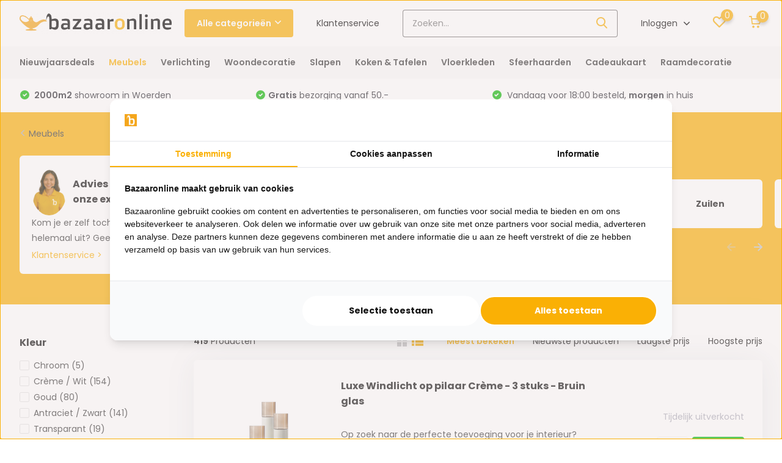

--- FILE ---
content_type: text/html;charset=utf-8
request_url: https://www.bazaaronline.nl/meubels/tafels/?mode=list
body_size: 32399
content:
<!doctype html>
<html lang="nl" class="">
	<head>
            <meta charset="utf-8"/>
<!-- [START] 'blocks/head.rain' -->
<!--

  (c) 2008-2026 Lightspeed Netherlands B.V.
  http://www.lightspeedhq.com
  Generated: 26-01-2026 @ 14:12:15

-->
<link rel="canonical" href="https://www.bazaaronline.nl/meubels/tafels/"/>
<link rel="next" href="https://www.bazaaronline.nl/meubels/tafels/page2.html"/>
<link rel="alternate" href="https://www.bazaaronline.nl/index.rss" type="application/rss+xml" title="Nieuwe producten"/>
<meta name="robots" content="noodp,noydir"/>
<meta name="google-site-verification" content="s5VH8TKaFYhVf58qzXemXEHkFE-iYHbx22_2yBJzuhk"/>
<meta property="og:url" content="https://www.bazaaronline.nl/meubels/tafels/?source=facebook"/>
<meta property="og:site_name" content="Bazaaronline"/>
<meta property="og:title" content="Tafels in verschillende stijlen | Modern "/>
<meta property="og:description" content="Een tafel online kopen? Bij Bazaaronline heb je keuze uit diverse soorten moderne eettafels, bijzettafels en salontafels. ✓ Oosterse stijl ✓ Bekijk hier!"/>
<script src="https://ajax.googleapis.com/ajax/libs/jquery/1.9.1/jquery.min.js"></script>
<script src="https://services.elfsight.com/lightspeed/assets/plugins/jquery.instashow.packaged.js"></script>
<script>
<meta name="facebook-domain-verification" content="7fi429ww1nnqu991or6wyp1dcwcwp8" />
</script>
<script src="https://facebook.dmwsconnector.nl/shop-assets/145930/capi.js?id=c7fdb446d28ed156a8b64b776ff8a62d"></script>
<script>
<!-- AnyTrack Tracking Code -->
<script>!function(e,t,n,s,a){(a=t.createElement(n)).async=!0,a.src="https://assets.anytrack.io/GSk8FETiIqz9.js",(t=t.getElementsByTagName(n)[0]).parentNode.insertBefore(a,t),e[s]=e[s]||function(){(e[s].q=e[s].q||[]).push(arguments)}}(window,document,"script","AnyTrack");</script>
<!-- End AnyTrack Tracking Code -->
</script>
<script src="https://app.dmws.plus/shop-assets/145930/dmws-plus-loader.js?id=d193e349969651dc2b8ba3e903ee4916"></script>
<script>
(function(w,d,s,l,i){w[l]=w[l]||[];w[l].push({'gtm.start':
new Date().getTime(),event:'gtm.js'});var f=d.getElementsByTagName(s)[0],
j=d.createElement(s),dl=l!='dataLayer'?'&l='+l:'';j.async=true;j.src=
'https://www.googletagmanager.com/gtm.js?id='+i+dl;f.parentNode.insertBefore(j,f);
})(window,document,'script','dataLayer','GTM-KV64SZR');
</script>
<script>
<!-- Global site tag (gtag.js) - Google Ads: 934707975 -->
<script async src="https://www.googletagmanager.com/gtag/js?id=AW-934707975"></script>
<script>
    window.dataLayer = window.dataLayer || [];
    function gtag(){dataLayer.push(arguments);}
    gtag('js', new Date());

    gtag('config', 'AW-934707975');
</script>

</script>
<script>
var ae_lsecomapps_account_shop_id = "1283";
</script>
<script src="https://lsecom.advision-ecommerce.com/apps/js/api/colorswatches.min.js"></script>
<!--[if lt IE 9]>
<script src="https://cdn.webshopapp.com/assets/html5shiv.js?2025-02-20"></script>
<![endif]-->
<!-- [END] 'blocks/head.rain' -->
		<meta http-equiv="x-ua-compatible" content="ie=edge">
		<title>Tafels in verschillende stijlen | Modern  - Bazaaronline</title>
		<meta name="description" content="Een tafel online kopen? Bij Bazaaronline heb je keuze uit diverse soorten moderne eettafels, bijzettafels en salontafels. ✓ Oosterse stijl ✓ Bekijk hier!">
		<meta name="keywords" content="Tafels">
		<meta name="theme-color" content="#ffffff">
		<meta name="MobileOptimized" content="320">
		<meta name="HandheldFriendly" content="true">
		<meta name="viewport" content="width=device-width, initial-scale=1, initial-scale=1, minimum-scale=1, maximum-scale=1, user-scalable=no">
		<meta name="author" content="https://www.dmws.nl/">
		
		<link rel="preconnect" href="https://fonts.googleapis.com">
		<link rel="dns-prefetch" href="https://fonts.googleapis.com">
		<link rel="preconnect" href="https://ajax.googleapis.com">
		<link rel="dns-prefetch" href="https://ajax.googleapis.com">
		<link rel="preconnect" href="https://www.gstatic.com" crossorigin="anonymous">
		<link rel="dns-prefetch" href="https://www.gstatic.com" crossorigin="anonymous">
		<link rel="preconnect" href="//cdn.webshopapp.com/">
		<link rel="dns-prefetch" href="//cdn.webshopapp.com/">
    
    		<link rel="preload" href="https://fonts.googleapis.com/css?family=Poppins:300,400,500,600,700,800,900%7CPoppins:300,400,500,600,700,800,900&display=swap" as="style">
    <link rel="preload" href="https://cdn.webshopapp.com/shops/145930/themes/175347/assets/owl-carousel-min.css?20260102111447" as="style">
    <link rel="preload" href="https://cdn.webshopapp.com/shops/145930/themes/175347/assets/jquery-fancybox-min.css?20260102111447" as="style">
    <link rel="preload" href="https://cdn.webshopapp.com/shops/145930/themes/175347/assets/icomoon.css?20260102111447" as="style">
    <link rel="preload" href="https://cdn.webshopapp.com/shops/145930/themes/175347/assets/tippy.css?20260102111447" as="style">
    <link rel="preload" href="https://cdn.webshopapp.com/shops/145930/themes/175347/assets/compete.css?20260102111447" as="style">
    <link rel="preload" href="https://cdn.webshopapp.com/shops/145930/themes/175347/assets/custom.css?20260102111447" as="style">
 		<link rel="preload" href="https://cdn.webshopapp.com/shops/145930/themes/175347/assets/style.css?20260102111447" as="style">	
    <link rel="preload" href="https://cdn.webshopapp.com/shops/145930/themes/175347/assets/configurator.css?20260102111447" as="style">	
    
    
    <link rel="preload" href="https://cdn.webshopapp.com/shops/145930/themes/175347/assets/jquery-3-4-1-min.js?20260102111447" as="script">
    <link rel="preload" href="https://cdn.webshopapp.com/shops/145930/themes/175347/assets/jquery-ui.js?20260102111447" as="script">
    <link rel="preload" href="https://cdn.webshopapp.com/shops/145930/themes/175347/assets/js-cookie-min.js?20260102111447" as="script">
    <link rel="preload" href="https://cdn.webshopapp.com/shops/145930/themes/175347/assets/owl-carousel-min.js?20260102111447" as="script">
    <link rel="preload" href="https://cdn.webshopapp.com/shops/145930/themes/175347/assets/popper.js?20260102111447" as="script">
    <link rel="preload" href="https://cdn.webshopapp.com/shops/145930/themes/175347/assets/tippy.js?20260102111447" as="script">
    <link rel="preload" href="https://cdn.webshopapp.com/shops/145930/themes/175347/assets/jquery-fancybox-min.js?20260102111447" as="script">
    <link rel="preload" href="https://cdn.webshopapp.com/shops/145930/themes/175347/assets/lazyload.js?20260102111447" as="script">
    <link rel="preload" href="https://cdn.webshopapp.com/assets/gui.js?2025-02-20" as="script">
    <link rel="preload" href="https://cdn.webshopapp.com/shops/145930/themes/175347/assets/script.js?20260102111447" as="script">
    <link rel="preload" href="https://cdn.webshopapp.com/shops/145930/themes/175347/assets/custom.js?20260102111447" as="script">
    <link rel="preload" href="https://cdn.webshopapp.com/shops/145930/themes/175347/assets/configurator.js?20260102111447" as="script">
        
    <link href="https://fonts.googleapis.com/css?family=Poppins:300,400,500,600,700,800,900%7CPoppins:300,400,500,600,700,800,900&display=swap" rel="stylesheet" type="text/css">
    <link rel="stylesheet" href="https://cdn.webshopapp.com/shops/145930/themes/175347/assets/owl-carousel-min.css?20260102111447" type="text/css">
    <link rel="stylesheet" href="https://cdn.webshopapp.com/shops/145930/themes/175347/assets/jquery-fancybox-min.css?20260102111447" type="text/css">
    <link rel="stylesheet" href="https://cdn.webshopapp.com/shops/145930/themes/175347/assets/icomoon.css?20260102111447" type="text/css">
    <link rel="stylesheet" href="https://cdn.webshopapp.com/shops/145930/themes/175347/assets/tippy.css?20260102111447" type="text/css">
    <link rel="stylesheet" href="https://cdn.webshopapp.com/shops/145930/themes/175347/assets/compete.css?20260102111447" type="text/css">
    <link rel="stylesheet" href="https://cdn.webshopapp.com/shops/145930/themes/175347/assets/custom.css?20260102111447" type="text/css">
    <link rel="stylesheet" href="https://cdn.webshopapp.com/shops/145930/themes/175347/assets/style.css?20260102111447" type="text/css">
    <link rel="stylesheet" href="https://cdn.webshopapp.com/shops/145930/themes/175347/assets/configurator.css?20260102111447" type="text/css">
    
    <script src="https://cdn.webshopapp.com/shops/145930/themes/175347/assets/jquery-3-4-1-min.js?20260102111447"></script>

		<link rel="icon" type="image/x-icon" href="https://cdn.webshopapp.com/shops/145930/themes/175347/v/2492431/assets/favicon.ico?20241203150012">
		<link rel="apple-touch-icon" href="https://cdn.webshopapp.com/shops/145930/themes/175347/v/2492431/assets/favicon.ico?20241203150012">
    
    <meta name="msapplication-config" content="https://cdn.webshopapp.com/shops/145930/themes/175347/assets/browserconfig.xml?20260102111447">
<meta property="og:title" content="Tafels in verschillende stijlen | Modern ">
<meta property="og:type" content="website"> 
<meta property="og:site_name" content="Bazaaronline">
<meta property="og:url" content="https://www.bazaaronline.nl/">
<meta property="og:image" content="https://cdn.webshopapp.com/shops/145930/themes/175347/v/2786825/assets/big-block-bg.jpg?20260102110928">
<meta name="twitter:title" content="Tafels in verschillende stijlen | Modern ">
<meta name="twitter:description" content="Een tafel online kopen? Bij Bazaaronline heb je keuze uit diverse soorten moderne eettafels, bijzettafels en salontafels. ✓ Oosterse stijl ✓ Bekijk hier!">
<meta name="twitter:site" content="Bazaaronline">
<meta name="twitter:card" content="https://cdn.webshopapp.com/shops/145930/themes/175347/assets/logo.png?20260102110952">
<meta name="twitter:image" content="https://cdn.webshopapp.com/shops/145930/themes/175347/v/2786825/assets/big-block-bg.jpg?20260102110928">
<script type="application/ld+json">
  [
        {
      "@context": "http://schema.org/",
      "@type": "Organization",
      "url": "https://www.bazaaronline.nl/",
      "name": "Bazaaronline",
      "legalName": "Bazaaronline",
      "description": "Een tafel online kopen? Bij Bazaaronline heb je keuze uit diverse soorten moderne eettafels, bijzettafels en salontafels. ✓ Oosterse stijl ✓ Bekijk hier!",
      "logo": "https://cdn.webshopapp.com/shops/145930/themes/175347/assets/logo.png?20260102110952",
      "image": "https://cdn.webshopapp.com/shops/145930/themes/175347/v/2786825/assets/big-block-bg.jpg?20260102110928",
      "contactPoint": {
        "@type": "ContactPoint",
        "contactType": "Customer service",
        "telephone": "0162-231130"
      },
      "address": {
        "@type": "PostalAddress",
        "streetAddress": "(geen retouradres)",
        "addressLocality": "3446 CM Woerden ",
        "postalCode": "Straat van Gibraltar 2",
        "addressCountry": "NL"
      }
         
    },
    { 
      "@context": "http://schema.org", 
      "@type": "WebSite", 
      "url": "https://www.bazaaronline.nl/", 
      "name": "Bazaaronline",
      "description": "Een tafel online kopen? Bij Bazaaronline heb je keuze uit diverse soorten moderne eettafels, bijzettafels en salontafels. ✓ Oosterse stijl ✓ Bekijk hier!",
      "author": [
        {
          "@type": "Organization",
          "url": "https://www.dmws.nl/",
          "name": "DMWS B.V.",
          "address": {
            "@type": "PostalAddress",
            "streetAddress": "Klokgebouw 195 (Strijp-S)",
            "addressLocality": "Eindhoven",
            "addressRegion": "NB",
            "postalCode": "5617 AB",
            "addressCountry": "NL"
          }
        }
      ]
    }
  ]
</script>    
	</head>
	<body>
    <ul class="hidden-data hidden"><li>145930</li><li>175347</li><li>ja</li><li>nl</li><li>live</li><li>klantenservice//bazaaronline/nl</li><li>https://www.bazaaronline.nl/</li></ul><header id="top" class="scroll-active"><div class="top-wrap fixed default"><section class="main pos-r"><div class="container pos-r"><div class="d-flex align-center justify-between"><div class="d-flex align-center"><div id="mobile-menu-btn" class="d-none show-1000"><div class="hamburger"><span></span><span></span><span></span><span></span></div></div><a href="https://www.bazaaronline.nl/account/login/" class="hidden show-575-flex"><i class="icon-login"></i></a><div id="logo" class="d-flex align-center"><a href="https://www.bazaaronline.nl/" accesskey="h"><img class="hide-1000 desktop-logo" src="https://cdn.webshopapp.com/shops/145930/themes/175347/assets/logo.png?20260102110952" alt="Bazaaronline" /><img class="d-none show-1000 mobile-logo" src="https://cdn.webshopapp.com/shops/145930/themes/175347/v/451285/assets/logo-mobile.png?20210107101948" alt="Bazaaronline" /></a><div id="catbtn" class="hide-1000 btn-wrap"><a href="https://www.bazaaronline.nl/catalog/" class="btn">Alle categorieën <i class="icon-arrow-down"></i></a><div class="categorymenu"><div class="wrap d-flex"><ul class="maincategories"><li data-attribute="nieuwjaarsdeals"><a href="https://www.bazaaronline.nl/nieuwjaarsdeals/">Nieuwjaarsdeals <i class="icon-arrow-right"></i></a></li><li data-attribute="meubels"><a href="https://www.bazaaronline.nl/meubels/">Meubels <i class="icon-arrow-right"></i></a></li><li data-attribute="verlichting"><a href="https://www.bazaaronline.nl/verlichting/">Verlichting <i class="icon-arrow-right"></i></a></li><li data-attribute="woondecoratie"><a href="https://www.bazaaronline.nl/woondecoratie/">Woondecoratie <i class="icon-arrow-right"></i></a></li><li data-attribute="slapen"><a href="https://www.bazaaronline.nl/slapen/">Slapen <i class="icon-arrow-right"></i></a></li><li data-attribute="koken-tafelen"><a href="https://www.bazaaronline.nl/koken-tafelen/">Koken &amp; Tafelen <i class="icon-arrow-right"></i></a></li><li data-attribute="vloerkleden"><a href="https://www.bazaaronline.nl/vloerkleden/">Vloerkleden <i class="icon-arrow-right"></i></a></li><li data-attribute="sfeerhaarden"><a href="https://www.bazaaronline.nl/sfeerhaarden/">Sfeerhaarden <i class="icon-arrow-right"></i></a></li><li><a href="https://www.bazaaronline.nl/catalog/" class="more">Bekijk alle categorieën</a></li></ul><div class="subcategories"><div class="wrapper" data-category="nieuwjaarsdeals"><h4>Nieuwjaarsdeals</h4></div><div class="wrapper" data-category="meubels"><h4>Meubels</h4><ul><li class="sub"><a href="https://www.bazaaronline.nl/meubels/stoelen/">Stoelen</a></li><ul><li><a href="https://www.bazaaronline.nl/meubels/stoelen/loveseats/">Loveseats</a></li><li><a href="https://www.bazaaronline.nl/meubels/stoelen/fauteuils/">Fauteuils</a></li><li><a href="https://www.bazaaronline.nl/meubels/stoelen/eetkamerstoelen/">Eetkamerstoelen</a></li><li><a href="https://www.bazaaronline.nl/meubels/stoelen/kleine-zitbankjes-poefjes/">Kleine zitbankjes &amp; Poefjes</a></li></ul></ul><ul><li class="sub"><a href="https://www.bazaaronline.nl/meubels/tv-meubels/">TV-meubels</a></li><ul><li><a href="https://www.bazaaronline.nl/meubels/tv-meubels/travertin-tv-meubels/">Travertin TV-meubels</a></li><li><a href="https://www.bazaaronline.nl/meubels/tv-meubels/japandi-tv-meubels/">Japandi TV-meubels</a></li></ul></ul><ul><li class="sub"><a href="https://www.bazaaronline.nl/meubels/tafels/">Tafels</a></li><ul><li><a href="https://www.bazaaronline.nl/meubels/tafels/salontafels/">Salontafels</a></li><li><a href="https://www.bazaaronline.nl/meubels/tafels/eettafels/">Eettafels</a></li><li><a href="https://www.bazaaronline.nl/meubels/tafels/bijzettafels/">Bijzettafels</a></li><li><a href="https://www.bazaaronline.nl/meubels/tafels/kaptafels/">Kaptafels</a></li><li><a href="https://www.bazaaronline.nl/meubels/tafels/" class="more">Bekijk alles</a></li></ul></ul><ul><li class="sub"><a href="https://www.bazaaronline.nl/meubels/banken/">Banken</a></li><ul><li><a href="https://www.bazaaronline.nl/meubels/banken/hoekbanken/">Hoekbanken</a></li><li><a href="https://www.bazaaronline.nl/meubels/banken/rechte-banken/">Rechte banken</a></li><li><a href="https://www.bazaaronline.nl/meubels/banken/dubbele-loungebanken/">Dubbele loungebanken</a></li><li><a href="https://www.bazaaronline.nl/meubels/banken/loungebanken/">Loungebanken</a></li><li><a href="https://www.bazaaronline.nl/meubels/banken/" class="more">Bekijk alles</a></li></ul></ul><ul><li class="sub"><a href="https://www.bazaaronline.nl/meubels/kasten/">Kasten</a></li><ul><li><a href="https://www.bazaaronline.nl/meubels/kasten/nachtkastjes/">Nachtkastjes</a></li><li><a href="https://www.bazaaronline.nl/meubels/kasten/visgraat-dressoir/">Visgraat dressoir</a></li><li><a href="https://www.bazaaronline.nl/meubels/kasten/wandmeubels/">Wandmeubels</a></li><li><a href="https://www.bazaaronline.nl/meubels/kasten/tv-wandkasten/">TV-Wandkasten</a></li></ul></ul><ul><li class="sub"><a href="https://www.bazaaronline.nl/meubels/woonkamersets/">Woonkamersets</a></li></ul><ul><li class="sub"><a href="https://www.bazaaronline.nl/meubels/sidetables/">Sidetables</a></li><ul><li><a href="https://www.bazaaronline.nl/meubels/sidetables/travertin-sidetables/">Travertin sidetables</a></li><li><a href="https://www.bazaaronline.nl/meubels/sidetables/japandi-sidetable/">Japandi sidetable</a></li></ul></ul></div><div class="wrapper" data-category="verlichting"><h4>Verlichting</h4><ul><li class="sub"><a href="https://www.bazaaronline.nl/verlichting/kroonluchters/">Kroonluchters</a></li></ul><ul><li class="sub"><a href="https://www.bazaaronline.nl/verlichting/hanglampen/">Hanglampen</a></li></ul><ul><li class="sub"><a href="https://www.bazaaronline.nl/verlichting/plafondlampen/">Plafondlampen</a></li></ul><ul><li class="sub"><a href="https://www.bazaaronline.nl/verlichting/oosterse-lampen/">Oosterse lampen</a></li></ul><ul><li class="sub"><a href="https://www.bazaaronline.nl/verlichting/videlampen/">Videlampen</a></li></ul><ul><li class="sub"><a href="https://www.bazaaronline.nl/verlichting/vloerlampen/">Vloerlampen</a></li></ul><ul><li class="sub"><a href="https://www.bazaaronline.nl/verlichting/tafellampen/">Tafellampen</a></li><ul><li><a href="https://www.bazaaronline.nl/verlichting/tafellampen/eric-kuster-stijl/">Eric Kuster stijl</a></li></ul></ul><ul><li class="sub"><a href="https://www.bazaaronline.nl/verlichting/wandlampen/">Wandlampen</a></li></ul><ul><li class="sub"><a href="https://www.bazaaronline.nl/verlichting/lichtbronnen/">Lichtbronnen </a></li></ul></div><div class="wrapper" data-category="woondecoratie"><h4>Woondecoratie</h4><ul><li class="sub"><a href="https://www.bazaaronline.nl/woondecoratie/muurdecoratie/">Muurdecoratie</a></li></ul><ul><li class="sub"><a href="https://www.bazaaronline.nl/woondecoratie/luxe-sierkussens/">Luxe sierkussens</a></li></ul><ul><li class="sub"><a href="https://www.bazaaronline.nl/woondecoratie/dienbladen/">Dienbladen</a></li></ul><ul><li class="sub"><a href="https://www.bazaaronline.nl/woondecoratie/foto-en-spiegellijsten/">Foto- en spiegellijsten</a></li><ul><li><a href="https://www.bazaaronline.nl/woondecoratie/foto-en-spiegellijsten/spiegellijst/">Spiegellijst</a></li></ul></ul><ul><li class="sub"><a href="https://www.bazaaronline.nl/woondecoratie/waxinelichthouders-en-kandelaars/">Waxinelichthouders  en kandelaars</a></li></ul><ul><li class="sub"><a href="https://www.bazaaronline.nl/woondecoratie/klokken/">Klokken</a></li></ul><ul><li class="sub"><a href="https://www.bazaaronline.nl/woondecoratie/spiegels/">Spiegels</a></li></ul><ul><li class="sub"><a href="https://www.bazaaronline.nl/woondecoratie/potten-vazen/">Potten &amp; Vazen</a></li><ul><li><a href="https://www.bazaaronline.nl/woondecoratie/potten-vazen/schelpenvazen/">Schelpenvazen</a></li><li><a href="https://www.bazaaronline.nl/woondecoratie/potten-vazen/cheetah-vazen/">Cheetah vazen</a></li></ul></ul><ul><li class="sub"><a href="https://www.bazaaronline.nl/woondecoratie/kunstplanten/">Kunstplanten</a></li><ul><li><a href="https://www.bazaaronline.nl/woondecoratie/kunstplanten/kunst-orchidee/">Kunst orchidee</a></li><li><a href="https://www.bazaaronline.nl/woondecoratie/kunstplanten/kunstboom/">Kunstboom</a></li><li><a href="https://www.bazaaronline.nl/woondecoratie/kunstplanten/kunsttakken/">Kunsttakken</a></li><li><a href="https://www.bazaaronline.nl/woondecoratie/kunstplanten/opgemaakte-vazen-potten/">Opgemaakte vazen &amp; potten</a></li></ul></ul><ul><li class="sub"><a href="https://www.bazaaronline.nl/woondecoratie/tafelboeken-en-boekenstandaards/">Tafelboeken en boekenstandaards</a></li></ul><ul><li class="sub"><a href="https://www.bazaaronline.nl/woondecoratie/decoratieve-accessoires/">Decoratieve accessoires</a></li></ul><ul><li class="sub"><a href="https://www.bazaaronline.nl/woondecoratie/plaids-en-fleecedekens/">Plaids en Fleecedekens</a></li></ul></div><div class="wrapper" data-category="slapen"><h4>Slapen</h4><ul><li class="sub"><a href="https://www.bazaaronline.nl/slapen/boxsprings/">Boxsprings</a></li><ul><li><a href="https://www.bazaaronline.nl/slapen/boxsprings/1-persoons-boxsprings/">1-persoons boxsprings</a></li><li><a href="https://www.bazaaronline.nl/slapen/boxsprings/2-persoons-boxsprings/">2-persoons boxsprings</a></li><li><a href="https://www.bazaaronline.nl/slapen/boxsprings/elektrische-boxsprings/">elektrische boxsprings</a></li></ul></ul><ul><li class="sub"><a href="https://www.bazaaronline.nl/slapen/matrassen/">Matrassen</a></li></ul></div><div class="wrapper" data-category="koken-tafelen"><h4>Koken &amp; Tafelen</h4><ul><li class="sub"><a href="https://www.bazaaronline.nl/koken-tafelen/servies/">Servies</a></li><ul><li><a href="https://www.bazaaronline.nl/koken-tafelen/servies/theepotten-thermoskannen/">Theepotten &amp; Thermoskannen</a></li><li><a href="https://www.bazaaronline.nl/koken-tafelen/servies/etageres-taartplateaus/">Etagères &amp; Taartplateaus</a></li><li><a href="https://www.bazaaronline.nl/koken-tafelen/servies/serviessets/">Serviessets</a></li><li><a href="https://www.bazaaronline.nl/koken-tafelen/servies/borden/">Borden</a></li><li><a href="https://www.bazaaronline.nl/koken-tafelen/servies/" class="more">Bekijk alles</a></li></ul></ul><ul><li class="sub"><a href="https://www.bazaaronline.nl/koken-tafelen/glazen/">Glazen</a></li><ul><li><a href="https://www.bazaaronline.nl/koken-tafelen/glazen/theeglazen/">Theeglazen</a></li><li><a href="https://www.bazaaronline.nl/koken-tafelen/glazen/koffieglazen/">Koffieglazen</a></li><li><a href="https://www.bazaaronline.nl/koken-tafelen/glazen/longdrinkglazen/">Longdrinkglazen</a></li><li><a href="https://www.bazaaronline.nl/koken-tafelen/glazen/glazensets/">Glazensets</a></li><li><a href="https://www.bazaaronline.nl/koken-tafelen/glazen/" class="more">Bekijk alles</a></li></ul></ul><ul><li class="sub"><a href="https://www.bazaaronline.nl/koken-tafelen/pannen/">Pannen</a></li><ul><li><a href="https://www.bazaaronline.nl/koken-tafelen/pannen/tajines/">Tajines</a></li><li><a href="https://www.bazaaronline.nl/koken-tafelen/pannen/snelkookpannen/">Snelkookpannen</a></li><li><a href="https://www.bazaaronline.nl/koken-tafelen/pannen/couscous-pannen/">Couscous pannen </a></li><li><a href="https://www.bazaaronline.nl/koken-tafelen/pannen/pannensets/">Pannensets</a></li></ul></ul><ul><li class="sub"><a href="https://www.bazaaronline.nl/koken-tafelen/bestek/">Bestek</a></li><ul><li><a href="https://www.bazaaronline.nl/koken-tafelen/bestek/besteksets/">Besteksets</a></li><li><a href="https://www.bazaaronline.nl/koken-tafelen/bestek/messen/">Messen</a></li></ul></ul><ul><li class="sub"><a href="https://www.bazaaronline.nl/koken-tafelen/keukenapparaten/">Keukenapparaten</a></li><ul><li><a href="https://www.bazaaronline.nl/koken-tafelen/keukenapparaten/waterkokers/">Waterkokers</a></li><li><a href="https://www.bazaaronline.nl/koken-tafelen/keukenapparaten/elektrische-ovens/">Elektrische ovens</a></li><li><a href="https://www.bazaaronline.nl/koken-tafelen/keukenapparaten/elektrische-pannen/">Elektrische pannen</a></li><li><a href="https://www.bazaaronline.nl/koken-tafelen/keukenapparaten/kookplaten-en-gasstellen/">Kookplaten en gasstellen</a></li><li><a href="https://www.bazaaronline.nl/koken-tafelen/keukenapparaten/" class="more">Bekijk alles</a></li></ul></ul><ul><li class="sub"><a href="https://www.bazaaronline.nl/koken-tafelen/overige-keukenaccessoires/">Overige keukenaccessoires</a></li><ul><li><a href="https://www.bazaaronline.nl/koken-tafelen/overige-keukenaccessoires/tafelzeilen/">Tafelzeilen</a></li><li><a href="https://www.bazaaronline.nl/koken-tafelen/overige-keukenaccessoires/bak-en-cakevormen/">Bak- en cakevormen</a></li><li><a href="https://www.bazaaronline.nl/koken-tafelen/overige-keukenaccessoires/spies-standaarden/">Spies standaarden</a></li><li><a href="https://www.bazaaronline.nl/koken-tafelen/overige-keukenaccessoires/serveerplanken-schalen/">Serveerplanken &amp; schalen</a></li><li><a href="https://www.bazaaronline.nl/koken-tafelen/overige-keukenaccessoires/" class="more">Bekijk alles</a></li></ul></ul><ul><li class="sub"><a href="https://www.bazaaronline.nl/koken-tafelen/koffiemakers-accessoires/">Koffiemakers &amp; accessoires</a></li><ul><li><a href="https://www.bazaaronline.nl/koken-tafelen/koffiemakers-accessoires/espresso-makers/">Espresso makers</a></li><li><a href="https://www.bazaaronline.nl/koken-tafelen/koffiemakers-accessoires/koffiekopjes-koffiesets/">Koffiekopjes &amp; koffiesets</a></li></ul></ul><ul><li class="sub"><a href="https://www.bazaaronline.nl/koken-tafelen/fruitmanden/">Fruitmanden</a></li></ul><ul><li class="sub"><a href="https://www.bazaaronline.nl/koken-tafelen/koffers/">Koffers</a></li></ul></div><div class="wrapper" data-category="vloerkleden"><h4>Vloerkleden</h4><ul><li class="sub"><a href="https://www.bazaaronline.nl/vloerkleden/effen-vloerkleden/">Effen vloerkleden</a></li></ul><ul><li class="sub"><a href="https://www.bazaaronline.nl/vloerkleden/hoogpolige-vloerkleden/">Hoogpolige vloerkleden</a></li></ul><ul><li class="sub"><a href="https://www.bazaaronline.nl/vloerkleden/laagpolige-vloerkleden/">Laagpolige vloerkleden</a></li></ul><ul><li class="sub"><a href="https://www.bazaaronline.nl/vloerkleden/moderne-vloerkleden/">Moderne vloerkleden</a></li></ul><ul><li class="sub"><a href="https://www.bazaaronline.nl/vloerkleden/perzische-tapijten/">Perzische tapijten</a></li></ul><ul><li class="sub"><a href="https://www.bazaaronline.nl/vloerkleden/vintage-vloerkleden/">Vintage vloerkleden</a></li></ul><ul><li class="sub"><a href="https://www.bazaaronline.nl/vloerkleden/kindervloerkleden/">Kindervloerkleden</a></li></ul><ul><li class="sub"><a href="https://www.bazaaronline.nl/vloerkleden/eric-kuster-stijl-vloerkleden/">Eric Kuster Stijl vloerkleden</a></li></ul><ul><li class="sub"><a href="https://www.bazaaronline.nl/vloerkleden/marmer-design-vloerkleden/">Marmer design vloerkleden</a></li></ul><ul><li class="sub"><a href="https://www.bazaaronline.nl/vloerkleden/arabische-motief-vloerkleden/">Arabische motief vloerkleden</a></li></ul><ul><li class="sub"><a href="https://www.bazaaronline.nl/vloerkleden/ronde-vloerkleden/">Ronde vloerkleden</a></li></ul><ul><li class="sub"><a href="https://www.bazaaronline.nl/vloerkleden/badmatten/">Badmatten</a></li></ul><ul><li class="sub"><a href="https://www.bazaaronline.nl/vloerkleden/decoratie-vachtjes/">Decoratie vachtjes</a></li></ul><ul><li class="sub"><a href="https://www.bazaaronline.nl/vloerkleden/fluffy-vloerkleden/">Fluffy vloerkleden</a></li></ul><ul><li class="sub"><a href="https://www.bazaaronline.nl/vloerkleden/organische-vorm-vloerkleden/">Organische vorm vloerkleden</a></li></ul><ul><li class="sub"><a href="https://www.bazaaronline.nl/vloerkleden/japandi-vloerkleden/">Japandi vloerkleden</a></li></ul></div><div class="wrapper" data-category="sfeerhaarden"><h4>Sfeerhaarden</h4><ul><li class="sub"><a href="https://www.bazaaronline.nl/sfeerhaarden/3-zijdige-haarden/">3-zijdige haarden</a></li></ul><ul><li class="sub"><a href="https://www.bazaaronline.nl/sfeerhaarden/inbouwhaarden/">Inbouwhaarden</a></li></ul></div><div class="wrapper" data-category="cadeaukaart"><h4>Cadeaukaart</h4></div><div class="wrapper" data-category="raamdecoratie"><h4>Raamdecoratie</h4><ul><li class="sub"><a href="https://www.bazaaronline.nl/raamdecoratie/jaloezieen/">Jaloezieën</a></li><ul><li><a href="https://www.bazaaronline.nl/raamdecoratie/jaloezieen/bamboe-jaloezieen/">Bamboe jaloezieën</a></li><li><a href="https://www.bazaaronline.nl/raamdecoratie/jaloezieen/abachi-jaloezieen/">Abachi jaloezieën</a></li><li><a href="https://www.bazaaronline.nl/raamdecoratie/jaloezieen/houten-jaloezieen/">Houten jaloezieën</a></li><li><a href="https://www.bazaaronline.nl/raamdecoratie/jaloezieen/aluminium-jaloezieen/">Aluminium jaloezieën </a></li></ul></ul><ul><li class="sub"><a href="https://www.bazaaronline.nl/raamdecoratie/rolgordijnen/">Rolgordijnen</a></li></ul><ul><li class="sub"><a href="https://www.bazaaronline.nl/raamdecoratie/duo-rolgordijnen/">Duo rolgordijnen</a></li></ul><ul><li class="sub"><a href="https://www.bazaaronline.nl/raamdecoratie/gordijnen/">Gordijnen</a></li></ul></div></div></div></div></div></div></div><div class="d-flex align-center justify-end top-nav"><a href="/service/" class="hide-1000">Klantenservice</a><div id="showSearch" class="hide-575"><input type="search" value="" placeholder="Zoeken..."><button type="submit" title="Zoeken" disabled="disabled"><i class="icon-search"></i></button></div><div class="login with-drop hide-575"><a href="https://www.bazaaronline.nl/account/login/"><span>Inloggen <i class="icon-arrow-down"></i></span></a><div class="dropdown"><form method="post" id="formLogin" action="https://www.bazaaronline.nl/account/loginPost/?return=https://www.bazaaronline.nl/meubels/tafels/?mode=list"><h3>Inloggen</h3><p>Maak bestellen nóg makkelijker!</p><div><label for="formLoginEmail">E-mailadres<span class="c-negatives">*</span></label><input type="email" id="formLoginEmail" name="email" placeholder="E-mailadres" autocomplete='email' tabindex=1 required></div><div><label for="formLoginPassword">Wachtwoord</label><a href="https://www.bazaaronline.nl/account/password/" class="forgot" tabindex=6>Wachtwoord vergeten?</a><input type="password" id="formLoginPassword" name="password" placeholder="Wachtwoord" autocomplete="current-password" tabindex=2 required></div><div><input type="hidden" name="key" value="3f918d72ab2298ee135bba628467d904" /><input type="hidden" name="type" value="login" /><button type="submit" onclick="$('#formLogin').submit(); return false;" class="btn" tabindex=3>Inloggen</button></div></form><div><p class="register">Nog geen account? <a href="https://www.bazaaronline.nl/account/register/" tabindex=5>Account aanmaken</a></p></div></div></div><div class="favorites"><a href="https://www.bazaaronline.nl/account/wishlist/" class="count"><span class="items" data-wishlist-items="">0</span><i class="icon-wishlist"></i></a></div><div class="cart with-drop"><a href="https://www.bazaaronline.nl/cart/" class="count"><span class="dmws-p_w8fzr7_m2-module-cart-count-override">0</span><i class="icon-cart"></i></a><div class="dropdown"><h3>Winkelwagen</h3><i class="icon-close hidden show-575"></i><p>Uw winkelwagen is leeg</p></div></div></div></div></div><div class="search-autocomplete"><div id="searchExpanded"><div class="container pos-r d-flex align-center"><form action="https://www.bazaaronline.nl/search/" method="get" id="formSearch"  class="search-form d-flex align-center"  data-search-type="desktop"><span onclick="$(this).closest('form').submit();" title="Zoeken" class="search-icon"><i class="icon-search"></i></span><input type="text" name="q" autocomplete="off"  value="" placeholder="Zoeken" class="standard-input" data-input="desktop"/></form><div class="close hide-575">Sluiten</div></div><div class="overlay hide-575"></div></div><div class="container pos-r"><div id="searchResults" class="results-wrap with-filter with-cats" data-search-type="desktop"><div class="close"><i class="icon-close"></i></div><h4>Categorieën</h4><div class="categories hidden"><ul class="d-flex"></ul></div><div class="d-flex justify-between"><div class="filter-scroll-wrap"><div class="filter-scroll"><div class="subtitle title-font">Filters</div><form data-search-type="desktop"><div class="filter-boxes"><div class="filter-wrap sort"><select name="sort" class="custom-select"></select></div></div><div class="filter-boxes custom-filters"></div></form></div></div><ul class="search-products products-livesearch"></ul></div><div class="more"><a href="#" class="btn accent">Bekijk alle resultaten <span>(0)</span></a></div></div></div></div></section><section id="menu" class="hide-1000 megamenu"><div class="container"><nav class="menu"><ul class="d-flex align-center"><li class="item"><a class="itemLink" href="https://www.bazaaronline.nl/nieuwjaarsdeals/" title="Nieuwjaarsdeals">Nieuwjaarsdeals</a></li><li class="item has-children active"><a class="itemLink active" href="https://www.bazaaronline.nl/meubels/" title="Meubels">Meubels</a><ul class="subnav"><li class="subitem has-children"><a class="subitemLink " href="https://www.bazaaronline.nl/meubels/stoelen/" title="Stoelen">Stoelen</a><ul class="subsubnav"><li class="subitem"><a class="subitemLink" href="https://www.bazaaronline.nl/meubels/stoelen/loveseats/" title="Loveseats">Loveseats</a></li><li class="subitem"><a class="subitemLink" href="https://www.bazaaronline.nl/meubels/stoelen/fauteuils/" title="Fauteuils">Fauteuils</a></li><li class="subitem"><a class="subitemLink" href="https://www.bazaaronline.nl/meubels/stoelen/eetkamerstoelen/" title="Eetkamerstoelen">Eetkamerstoelen</a></li><li class="subitem"><a class="subitemLink" href="https://www.bazaaronline.nl/meubels/stoelen/kleine-zitbankjes-poefjes/" title="Kleine zitbankjes &amp; Poefjes">Kleine zitbankjes &amp; Poefjes</a></li></ul></li><li class="subitem has-children"><a class="subitemLink " href="https://www.bazaaronline.nl/meubels/tv-meubels/" title="TV-meubels">TV-meubels</a><ul class="subsubnav"><li class="subitem"><a class="subitemLink" href="https://www.bazaaronline.nl/meubels/tv-meubels/travertin-tv-meubels/" title="Travertin TV-meubels">Travertin TV-meubels</a></li><li class="subitem"><a class="subitemLink" href="https://www.bazaaronline.nl/meubels/tv-meubels/japandi-tv-meubels/" title="Japandi TV-meubels">Japandi TV-meubels</a></li></ul></li><li class="subitem has-children"><a class="subitemLink active " href="https://www.bazaaronline.nl/meubels/tafels/" title="Tafels">Tafels</a><ul class="subsubnav"><li class="subitem"><a class="subitemLink" href="https://www.bazaaronline.nl/meubels/tafels/salontafels/" title="Salontafels">Salontafels</a></li><li class="subitem"><a class="subitemLink" href="https://www.bazaaronline.nl/meubels/tafels/eettafels/" title="Eettafels">Eettafels</a></li><li class="subitem"><a class="subitemLink" href="https://www.bazaaronline.nl/meubels/tafels/bijzettafels/" title="Bijzettafels">Bijzettafels</a></li><li class="subitem"><a class="subitemLink" href="https://www.bazaaronline.nl/meubels/tafels/kaptafels/" title="Kaptafels">Kaptafels</a></li><li><a href="https://www.bazaaronline.nl/meubels/tafels/" class="more">Bekijk alles</a></li></ul></li><li class="subitem has-children"><a class="subitemLink " href="https://www.bazaaronline.nl/meubels/banken/" title="Banken">Banken</a><ul class="subsubnav"><li class="subitem"><a class="subitemLink" href="https://www.bazaaronline.nl/meubels/banken/hoekbanken/" title="Hoekbanken">Hoekbanken</a></li><li class="subitem"><a class="subitemLink" href="https://www.bazaaronline.nl/meubels/banken/rechte-banken/" title="Rechte banken">Rechte banken</a></li><li class="subitem"><a class="subitemLink" href="https://www.bazaaronline.nl/meubels/banken/dubbele-loungebanken/" title="Dubbele loungebanken">Dubbele loungebanken</a></li><li class="subitem"><a class="subitemLink" href="https://www.bazaaronline.nl/meubels/banken/loungebanken/" title="Loungebanken">Loungebanken</a></li><li><a href="https://www.bazaaronline.nl/meubels/banken/" class="more">Bekijk alles</a></li></ul></li><li class="subitem has-children"><a class="subitemLink " href="https://www.bazaaronline.nl/meubels/kasten/" title="Kasten">Kasten</a><ul class="subsubnav"><li class="subitem"><a class="subitemLink" href="https://www.bazaaronline.nl/meubels/kasten/nachtkastjes/" title="Nachtkastjes">Nachtkastjes</a></li><li class="subitem"><a class="subitemLink" href="https://www.bazaaronline.nl/meubels/kasten/visgraat-dressoir/" title="Visgraat dressoir">Visgraat dressoir</a></li><li class="subitem"><a class="subitemLink" href="https://www.bazaaronline.nl/meubels/kasten/wandmeubels/" title="Wandmeubels">Wandmeubels</a></li><li class="subitem"><a class="subitemLink" href="https://www.bazaaronline.nl/meubels/kasten/tv-wandkasten/" title="TV-Wandkasten">TV-Wandkasten</a></li></ul></li><li class="subitem"><a class="subitemLink " href="https://www.bazaaronline.nl/meubels/woonkamersets/" title="Woonkamersets">Woonkamersets</a></li><li class="subitem has-children"><a class="subitemLink " href="https://www.bazaaronline.nl/meubels/sidetables/" title="Sidetables">Sidetables</a><ul class="subsubnav"><li class="subitem"><a class="subitemLink" href="https://www.bazaaronline.nl/meubels/sidetables/travertin-sidetables/" title="Travertin sidetables">Travertin sidetables</a></li><li class="subitem"><a class="subitemLink" href="https://www.bazaaronline.nl/meubels/sidetables/japandi-sidetable/" title="Japandi sidetable">Japandi sidetable</a></li></ul></li></ul></li><li class="item has-children"><a class="itemLink" href="https://www.bazaaronline.nl/verlichting/" title="Verlichting">Verlichting</a><ul class="subnav"><li class="subitem"><a class="subitemLink " href="https://www.bazaaronline.nl/verlichting/kroonluchters/" title="Kroonluchters">Kroonluchters</a></li><li class="subitem"><a class="subitemLink " href="https://www.bazaaronline.nl/verlichting/hanglampen/" title="Hanglampen">Hanglampen</a></li><li class="subitem"><a class="subitemLink " href="https://www.bazaaronline.nl/verlichting/plafondlampen/" title="Plafondlampen">Plafondlampen</a></li><li class="subitem"><a class="subitemLink " href="https://www.bazaaronline.nl/verlichting/oosterse-lampen/" title="Oosterse lampen">Oosterse lampen</a></li><li class="subitem"><a class="subitemLink " href="https://www.bazaaronline.nl/verlichting/videlampen/" title="Videlampen">Videlampen</a></li><li class="subitem"><a class="subitemLink " href="https://www.bazaaronline.nl/verlichting/vloerlampen/" title="Vloerlampen">Vloerlampen</a></li><li class="subitem has-children"><a class="subitemLink " href="https://www.bazaaronline.nl/verlichting/tafellampen/" title="Tafellampen">Tafellampen</a><ul class="subsubnav"><li class="subitem"><a class="subitemLink" href="https://www.bazaaronline.nl/verlichting/tafellampen/eric-kuster-stijl/" title="Eric Kuster stijl">Eric Kuster stijl</a></li></ul></li><li class="subitem"><a class="subitemLink " href="https://www.bazaaronline.nl/verlichting/wandlampen/" title="Wandlampen">Wandlampen</a></li><li class="subitem"><a class="subitemLink " href="https://www.bazaaronline.nl/verlichting/lichtbronnen/" title="Lichtbronnen ">Lichtbronnen </a></li></ul></li><li class="item has-children"><a class="itemLink" href="https://www.bazaaronline.nl/woondecoratie/" title="Woondecoratie">Woondecoratie</a><ul class="subnav"><li class="subitem"><a class="subitemLink " href="https://www.bazaaronline.nl/woondecoratie/muurdecoratie/" title="Muurdecoratie">Muurdecoratie</a></li><li class="subitem"><a class="subitemLink " href="https://www.bazaaronline.nl/woondecoratie/luxe-sierkussens/" title="Luxe sierkussens">Luxe sierkussens</a></li><li class="subitem"><a class="subitemLink " href="https://www.bazaaronline.nl/woondecoratie/dienbladen/" title="Dienbladen">Dienbladen</a></li><li class="subitem has-children"><a class="subitemLink " href="https://www.bazaaronline.nl/woondecoratie/foto-en-spiegellijsten/" title="Foto- en spiegellijsten">Foto- en spiegellijsten</a><ul class="subsubnav"><li class="subitem"><a class="subitemLink" href="https://www.bazaaronline.nl/woondecoratie/foto-en-spiegellijsten/spiegellijst/" title="Spiegellijst">Spiegellijst</a></li></ul></li><li class="subitem"><a class="subitemLink " href="https://www.bazaaronline.nl/woondecoratie/waxinelichthouders-en-kandelaars/" title="Waxinelichthouders  en kandelaars">Waxinelichthouders  en kandelaars</a></li><li class="subitem"><a class="subitemLink " href="https://www.bazaaronline.nl/woondecoratie/klokken/" title="Klokken">Klokken</a></li><li class="subitem"><a class="subitemLink " href="https://www.bazaaronline.nl/woondecoratie/spiegels/" title="Spiegels">Spiegels</a></li><li class="subitem has-children"><a class="subitemLink " href="https://www.bazaaronline.nl/woondecoratie/potten-vazen/" title="Potten &amp; Vazen">Potten &amp; Vazen</a><ul class="subsubnav"><li class="subitem"><a class="subitemLink" href="https://www.bazaaronline.nl/woondecoratie/potten-vazen/schelpenvazen/" title="Schelpenvazen">Schelpenvazen</a></li><li class="subitem"><a class="subitemLink" href="https://www.bazaaronline.nl/woondecoratie/potten-vazen/cheetah-vazen/" title="Cheetah vazen">Cheetah vazen</a></li></ul></li><li class="subitem has-children"><a class="subitemLink " href="https://www.bazaaronline.nl/woondecoratie/kunstplanten/" title="Kunstplanten">Kunstplanten</a><ul class="subsubnav"><li class="subitem"><a class="subitemLink" href="https://www.bazaaronline.nl/woondecoratie/kunstplanten/kunst-orchidee/" title="Kunst orchidee">Kunst orchidee</a></li><li class="subitem"><a class="subitemLink" href="https://www.bazaaronline.nl/woondecoratie/kunstplanten/kunstboom/" title="Kunstboom">Kunstboom</a></li><li class="subitem"><a class="subitemLink" href="https://www.bazaaronline.nl/woondecoratie/kunstplanten/kunsttakken/" title="Kunsttakken">Kunsttakken</a></li><li class="subitem"><a class="subitemLink" href="https://www.bazaaronline.nl/woondecoratie/kunstplanten/opgemaakte-vazen-potten/" title="Opgemaakte vazen &amp; potten">Opgemaakte vazen &amp; potten</a></li></ul></li><li class="subitem"><a class="subitemLink " href="https://www.bazaaronline.nl/woondecoratie/tafelboeken-en-boekenstandaards/" title="Tafelboeken en boekenstandaards">Tafelboeken en boekenstandaards</a></li><li class="subitem"><a class="subitemLink " href="https://www.bazaaronline.nl/woondecoratie/decoratieve-accessoires/" title="Decoratieve accessoires">Decoratieve accessoires</a></li><li class="subitem"><a class="subitemLink " href="https://www.bazaaronline.nl/woondecoratie/plaids-en-fleecedekens/" title="Plaids en Fleecedekens">Plaids en Fleecedekens</a></li></ul></li><li class="item has-children"><a class="itemLink" href="https://www.bazaaronline.nl/slapen/" title="Slapen">Slapen</a><ul class="subnav"><li class="subitem has-children"><a class="subitemLink " href="https://www.bazaaronline.nl/slapen/boxsprings/" title="Boxsprings">Boxsprings</a><ul class="subsubnav"><li class="subitem"><a class="subitemLink" href="https://www.bazaaronline.nl/slapen/boxsprings/1-persoons-boxsprings/" title="1-persoons boxsprings">1-persoons boxsprings</a></li><li class="subitem"><a class="subitemLink" href="https://www.bazaaronline.nl/slapen/boxsprings/2-persoons-boxsprings/" title="2-persoons boxsprings">2-persoons boxsprings</a></li><li class="subitem"><a class="subitemLink" href="https://www.bazaaronline.nl/slapen/boxsprings/elektrische-boxsprings/" title="elektrische boxsprings">elektrische boxsprings</a></li></ul></li><li class="subitem"><a class="subitemLink " href="https://www.bazaaronline.nl/slapen/matrassen/" title="Matrassen">Matrassen</a></li></ul></li><li class="item has-children"><a class="itemLink" href="https://www.bazaaronline.nl/koken-tafelen/" title="Koken &amp; Tafelen">Koken &amp; Tafelen</a><ul class="subnav"><li class="subitem has-children"><a class="subitemLink " href="https://www.bazaaronline.nl/koken-tafelen/servies/" title="Servies">Servies</a><ul class="subsubnav"><li class="subitem"><a class="subitemLink" href="https://www.bazaaronline.nl/koken-tafelen/servies/theepotten-thermoskannen/" title="Theepotten &amp; Thermoskannen">Theepotten &amp; Thermoskannen</a></li><li class="subitem"><a class="subitemLink" href="https://www.bazaaronline.nl/koken-tafelen/servies/etageres-taartplateaus/" title="Etagères &amp; Taartplateaus">Etagères &amp; Taartplateaus</a></li><li class="subitem"><a class="subitemLink" href="https://www.bazaaronline.nl/koken-tafelen/servies/serviessets/" title="Serviessets">Serviessets</a></li><li class="subitem"><a class="subitemLink" href="https://www.bazaaronline.nl/koken-tafelen/servies/borden/" title="Borden">Borden</a></li><li><a href="https://www.bazaaronline.nl/koken-tafelen/servies/" class="more">Bekijk alles</a></li></ul></li><li class="subitem has-children"><a class="subitemLink " href="https://www.bazaaronline.nl/koken-tafelen/glazen/" title="Glazen">Glazen</a><ul class="subsubnav"><li class="subitem"><a class="subitemLink" href="https://www.bazaaronline.nl/koken-tafelen/glazen/theeglazen/" title="Theeglazen">Theeglazen</a></li><li class="subitem"><a class="subitemLink" href="https://www.bazaaronline.nl/koken-tafelen/glazen/koffieglazen/" title="Koffieglazen">Koffieglazen</a></li><li class="subitem"><a class="subitemLink" href="https://www.bazaaronline.nl/koken-tafelen/glazen/longdrinkglazen/" title="Longdrinkglazen">Longdrinkglazen</a></li><li class="subitem"><a class="subitemLink" href="https://www.bazaaronline.nl/koken-tafelen/glazen/glazensets/" title="Glazensets">Glazensets</a></li><li><a href="https://www.bazaaronline.nl/koken-tafelen/glazen/" class="more">Bekijk alles</a></li></ul></li><li class="subitem has-children"><a class="subitemLink " href="https://www.bazaaronline.nl/koken-tafelen/pannen/" title="Pannen">Pannen</a><ul class="subsubnav"><li class="subitem"><a class="subitemLink" href="https://www.bazaaronline.nl/koken-tafelen/pannen/tajines/" title="Tajines">Tajines</a></li><li class="subitem"><a class="subitemLink" href="https://www.bazaaronline.nl/koken-tafelen/pannen/snelkookpannen/" title="Snelkookpannen">Snelkookpannen</a></li><li class="subitem"><a class="subitemLink" href="https://www.bazaaronline.nl/koken-tafelen/pannen/couscous-pannen/" title="Couscous pannen ">Couscous pannen </a></li><li class="subitem"><a class="subitemLink" href="https://www.bazaaronline.nl/koken-tafelen/pannen/pannensets/" title="Pannensets">Pannensets</a></li></ul></li><li class="subitem has-children"><a class="subitemLink " href="https://www.bazaaronline.nl/koken-tafelen/bestek/" title="Bestek">Bestek</a><ul class="subsubnav"><li class="subitem"><a class="subitemLink" href="https://www.bazaaronline.nl/koken-tafelen/bestek/besteksets/" title="Besteksets">Besteksets</a></li><li class="subitem"><a class="subitemLink" href="https://www.bazaaronline.nl/koken-tafelen/bestek/messen/" title="Messen">Messen</a></li></ul></li><li class="subitem has-children"><a class="subitemLink " href="https://www.bazaaronline.nl/koken-tafelen/keukenapparaten/" title="Keukenapparaten">Keukenapparaten</a><ul class="subsubnav"><li class="subitem"><a class="subitemLink" href="https://www.bazaaronline.nl/koken-tafelen/keukenapparaten/waterkokers/" title="Waterkokers">Waterkokers</a></li><li class="subitem"><a class="subitemLink" href="https://www.bazaaronline.nl/koken-tafelen/keukenapparaten/elektrische-ovens/" title="Elektrische ovens">Elektrische ovens</a></li><li class="subitem"><a class="subitemLink" href="https://www.bazaaronline.nl/koken-tafelen/keukenapparaten/elektrische-pannen/" title="Elektrische pannen">Elektrische pannen</a></li><li class="subitem"><a class="subitemLink" href="https://www.bazaaronline.nl/koken-tafelen/keukenapparaten/kookplaten-en-gasstellen/" title="Kookplaten en gasstellen">Kookplaten en gasstellen</a></li><li><a href="https://www.bazaaronline.nl/koken-tafelen/keukenapparaten/" class="more">Bekijk alles</a></li></ul></li><li class="subitem has-children"><a class="subitemLink " href="https://www.bazaaronline.nl/koken-tafelen/overige-keukenaccessoires/" title="Overige keukenaccessoires">Overige keukenaccessoires</a><ul class="subsubnav"><li class="subitem"><a class="subitemLink" href="https://www.bazaaronline.nl/koken-tafelen/overige-keukenaccessoires/tafelzeilen/" title="Tafelzeilen">Tafelzeilen</a></li><li class="subitem"><a class="subitemLink" href="https://www.bazaaronline.nl/koken-tafelen/overige-keukenaccessoires/bak-en-cakevormen/" title="Bak- en cakevormen">Bak- en cakevormen</a></li><li class="subitem"><a class="subitemLink" href="https://www.bazaaronline.nl/koken-tafelen/overige-keukenaccessoires/spies-standaarden/" title="Spies standaarden">Spies standaarden</a></li><li class="subitem"><a class="subitemLink" href="https://www.bazaaronline.nl/koken-tafelen/overige-keukenaccessoires/serveerplanken-schalen/" title="Serveerplanken &amp; schalen">Serveerplanken &amp; schalen</a></li><li><a href="https://www.bazaaronline.nl/koken-tafelen/overige-keukenaccessoires/" class="more">Bekijk alles</a></li></ul></li><li class="subitem has-children"><a class="subitemLink " href="https://www.bazaaronline.nl/koken-tafelen/koffiemakers-accessoires/" title="Koffiemakers &amp; accessoires">Koffiemakers &amp; accessoires</a><ul class="subsubnav"><li class="subitem"><a class="subitemLink" href="https://www.bazaaronline.nl/koken-tafelen/koffiemakers-accessoires/espresso-makers/" title="Espresso makers">Espresso makers</a></li><li class="subitem"><a class="subitemLink" href="https://www.bazaaronline.nl/koken-tafelen/koffiemakers-accessoires/koffiekopjes-koffiesets/" title="Koffiekopjes &amp; koffiesets">Koffiekopjes &amp; koffiesets</a></li></ul></li><li class="subitem"><a class="subitemLink " href="https://www.bazaaronline.nl/koken-tafelen/fruitmanden/" title="Fruitmanden">Fruitmanden</a></li><li class="subitem"><a class="subitemLink " href="https://www.bazaaronline.nl/koken-tafelen/koffers/" title="Koffers">Koffers</a></li></ul></li><li class="item has-children"><a class="itemLink" href="https://www.bazaaronline.nl/vloerkleden/" title="Vloerkleden">Vloerkleden</a><ul class="subnav"><li class="subitem"><a class="subitemLink " href="https://www.bazaaronline.nl/vloerkleden/effen-vloerkleden/" title="Effen vloerkleden">Effen vloerkleden</a></li><li class="subitem"><a class="subitemLink " href="https://www.bazaaronline.nl/vloerkleden/hoogpolige-vloerkleden/" title="Hoogpolige vloerkleden">Hoogpolige vloerkleden</a></li><li class="subitem"><a class="subitemLink " href="https://www.bazaaronline.nl/vloerkleden/laagpolige-vloerkleden/" title="Laagpolige vloerkleden">Laagpolige vloerkleden</a></li><li class="subitem"><a class="subitemLink " href="https://www.bazaaronline.nl/vloerkleden/moderne-vloerkleden/" title="Moderne vloerkleden">Moderne vloerkleden</a></li><li class="subitem"><a class="subitemLink " href="https://www.bazaaronline.nl/vloerkleden/perzische-tapijten/" title="Perzische tapijten">Perzische tapijten</a></li><li class="subitem"><a class="subitemLink " href="https://www.bazaaronline.nl/vloerkleden/vintage-vloerkleden/" title="Vintage vloerkleden">Vintage vloerkleden</a></li><li class="subitem"><a class="subitemLink " href="https://www.bazaaronline.nl/vloerkleden/kindervloerkleden/" title="Kindervloerkleden">Kindervloerkleden</a></li><li class="subitem"><a class="subitemLink " href="https://www.bazaaronline.nl/vloerkleden/eric-kuster-stijl-vloerkleden/" title="Eric Kuster Stijl vloerkleden">Eric Kuster Stijl vloerkleden</a></li><li class="subitem"><a class="subitemLink " href="https://www.bazaaronline.nl/vloerkleden/marmer-design-vloerkleden/" title="Marmer design vloerkleden">Marmer design vloerkleden</a></li><li class="subitem"><a class="subitemLink " href="https://www.bazaaronline.nl/vloerkleden/arabische-motief-vloerkleden/" title="Arabische motief vloerkleden">Arabische motief vloerkleden</a></li><li class="subitem"><a class="subitemLink " href="https://www.bazaaronline.nl/vloerkleden/ronde-vloerkleden/" title="Ronde vloerkleden">Ronde vloerkleden</a></li><li class="subitem"><a class="subitemLink " href="https://www.bazaaronline.nl/vloerkleden/badmatten/" title="Badmatten">Badmatten</a></li><li class="subitem"><a class="subitemLink " href="https://www.bazaaronline.nl/vloerkleden/decoratie-vachtjes/" title="Decoratie vachtjes">Decoratie vachtjes</a></li><li class="subitem"><a class="subitemLink " href="https://www.bazaaronline.nl/vloerkleden/fluffy-vloerkleden/" title="Fluffy vloerkleden">Fluffy vloerkleden</a></li><li class="subitem"><a class="subitemLink " href="https://www.bazaaronline.nl/vloerkleden/organische-vorm-vloerkleden/" title="Organische vorm vloerkleden">Organische vorm vloerkleden</a></li><li class="subitem"><a class="subitemLink " href="https://www.bazaaronline.nl/vloerkleden/japandi-vloerkleden/" title="Japandi vloerkleden">Japandi vloerkleden</a></li></ul></li><li class="item has-children"><a class="itemLink" href="https://www.bazaaronline.nl/sfeerhaarden/" title="Sfeerhaarden">Sfeerhaarden</a><ul class="subnav"><li class="subitem"><a class="subitemLink " href="https://www.bazaaronline.nl/sfeerhaarden/3-zijdige-haarden/" title="3-zijdige haarden">3-zijdige haarden</a></li><li class="subitem"><a class="subitemLink " href="https://www.bazaaronline.nl/sfeerhaarden/inbouwhaarden/" title="Inbouwhaarden">Inbouwhaarden</a></li></ul></li><li class="item"><a class="itemLink" href="https://www.bazaaronline.nl/cadeaukaart/" title="Cadeaukaart">Cadeaukaart</a></li><li class="item has-children"><a class="itemLink" href="https://www.bazaaronline.nl/raamdecoratie/" title="Raamdecoratie">Raamdecoratie</a><ul class="subnav"><li class="subitem has-children"><a class="subitemLink " href="https://www.bazaaronline.nl/raamdecoratie/jaloezieen/" title="Jaloezieën">Jaloezieën</a><ul class="subsubnav"><li class="subitem"><a class="subitemLink" href="https://www.bazaaronline.nl/raamdecoratie/jaloezieen/bamboe-jaloezieen/" title="Bamboe jaloezieën">Bamboe jaloezieën</a></li><li class="subitem"><a class="subitemLink" href="https://www.bazaaronline.nl/raamdecoratie/jaloezieen/abachi-jaloezieen/" title="Abachi jaloezieën">Abachi jaloezieën</a></li><li class="subitem"><a class="subitemLink" href="https://www.bazaaronline.nl/raamdecoratie/jaloezieen/houten-jaloezieen/" title="Houten jaloezieën">Houten jaloezieën</a></li><li class="subitem"><a class="subitemLink" href="https://www.bazaaronline.nl/raamdecoratie/jaloezieen/aluminium-jaloezieen/" title="Aluminium jaloezieën ">Aluminium jaloezieën </a></li></ul></li><li class="subitem"><a class="subitemLink " href="https://www.bazaaronline.nl/raamdecoratie/rolgordijnen/" title="Rolgordijnen">Rolgordijnen</a></li><li class="subitem"><a class="subitemLink " href="https://www.bazaaronline.nl/raamdecoratie/duo-rolgordijnen/" title="Duo rolgordijnen">Duo rolgordijnen</a></li><li class="subitem"><a class="subitemLink " href="https://www.bazaaronline.nl/raamdecoratie/gordijnen/" title="Gordijnen">Gordijnen</a></li></ul></li></ul></nav></div></section><div id="mobileMenu" class="hide"><div class="wrap"><ul><li class="all hidden"><a><i class="icon-nav-left"></i>Alle categorieën</a></li><li class="cat"><a class="itemLink" href="https://www.bazaaronline.nl/nieuwjaarsdeals/" title="Nieuwjaarsdeals">Nieuwjaarsdeals</a></li><li class="cat has-children active"><a class="itemLink active" href="https://www.bazaaronline.nl/meubels/" title="Meubels">Meubels<i class="icon-arrow-right"></i></a><ul class="subnav hidden"><li class="subitem has-children"><a class="subitemLink" href="https://www.bazaaronline.nl/meubels/stoelen/" title="Stoelen">Stoelen<i class="icon-arrow-right"></i></a><ul class="subsubnav hidden"><li class="subitem"><a class="subitemLink" href="https://www.bazaaronline.nl/meubels/stoelen/loveseats/" title="Loveseats">Loveseats</a></li><li class="subitem"><a class="subitemLink" href="https://www.bazaaronline.nl/meubels/stoelen/fauteuils/" title="Fauteuils">Fauteuils</a></li><li class="subitem"><a class="subitemLink" href="https://www.bazaaronline.nl/meubels/stoelen/eetkamerstoelen/" title="Eetkamerstoelen">Eetkamerstoelen</a></li><li class="subitem"><a class="subitemLink" href="https://www.bazaaronline.nl/meubels/stoelen/kleine-zitbankjes-poefjes/" title="Kleine zitbankjes &amp; Poefjes">Kleine zitbankjes &amp; Poefjes</a></li></ul></li><li class="subitem has-children"><a class="subitemLink" href="https://www.bazaaronline.nl/meubels/tv-meubels/" title="TV-meubels">TV-meubels<i class="icon-arrow-right"></i></a><ul class="subsubnav hidden"><li class="subitem"><a class="subitemLink" href="https://www.bazaaronline.nl/meubels/tv-meubels/travertin-tv-meubels/" title="Travertin TV-meubels">Travertin TV-meubels</a></li><li class="subitem"><a class="subitemLink" href="https://www.bazaaronline.nl/meubels/tv-meubels/japandi-tv-meubels/" title="Japandi TV-meubels">Japandi TV-meubels</a></li></ul></li><li class="subitem has-children"><a class="subitemLink active" href="https://www.bazaaronline.nl/meubels/tafels/" title="Tafels">Tafels<i class="icon-arrow-right"></i></a><ul class="subsubnav hidden"><li class="subitem"><a class="subitemLink" href="https://www.bazaaronline.nl/meubels/tafels/salontafels/" title="Salontafels">Salontafels</a></li><li class="subitem"><a class="subitemLink" href="https://www.bazaaronline.nl/meubels/tafels/eettafels/" title="Eettafels">Eettafels</a></li><li class="subitem"><a class="subitemLink" href="https://www.bazaaronline.nl/meubels/tafels/bijzettafels/" title="Bijzettafels">Bijzettafels</a></li><li class="subitem"><a class="subitemLink" href="https://www.bazaaronline.nl/meubels/tafels/kaptafels/" title="Kaptafels">Kaptafels</a></li><li class="subitem"><a class="subitemLink" href="https://www.bazaaronline.nl/meubels/tafels/zuilen/" title="Zuilen">Zuilen</a></li><li class="subitem"><a class="subitemLink" href="https://www.bazaaronline.nl/meubels/tafels/wandtafels/" title="Wandtafels">Wandtafels</a></li></ul></li><li class="subitem has-children"><a class="subitemLink" href="https://www.bazaaronline.nl/meubels/banken/" title="Banken">Banken<i class="icon-arrow-right"></i></a><ul class="subsubnav hidden"><li class="subitem"><a class="subitemLink" href="https://www.bazaaronline.nl/meubels/banken/hoekbanken/" title="Hoekbanken">Hoekbanken</a></li><li class="subitem"><a class="subitemLink" href="https://www.bazaaronline.nl/meubels/banken/rechte-banken/" title="Rechte banken">Rechte banken</a></li><li class="subitem"><a class="subitemLink" href="https://www.bazaaronline.nl/meubels/banken/dubbele-loungebanken/" title="Dubbele loungebanken">Dubbele loungebanken</a></li><li class="subitem"><a class="subitemLink" href="https://www.bazaaronline.nl/meubels/banken/loungebanken/" title="Loungebanken">Loungebanken</a></li><li class="subitem"><a class="subitemLink" href="https://www.bazaaronline.nl/meubels/banken/u-banken/" title="U banken">U banken</a></li><li class="subitem"><a class="subitemLink" href="https://www.bazaaronline.nl/meubels/banken/slaapbanken/" title="Slaapbanken">Slaapbanken</a></li><li class="subitem"><a class="subitemLink" href="https://www.bazaaronline.nl/meubels/banken/japandi-banken/" title="Japandi banken">Japandi banken</a></li></ul></li><li class="subitem has-children"><a class="subitemLink" href="https://www.bazaaronline.nl/meubels/kasten/" title="Kasten">Kasten<i class="icon-arrow-right"></i></a><ul class="subsubnav hidden"><li class="subitem"><a class="subitemLink" href="https://www.bazaaronline.nl/meubels/kasten/nachtkastjes/" title="Nachtkastjes">Nachtkastjes</a></li><li class="subitem"><a class="subitemLink" href="https://www.bazaaronline.nl/meubels/kasten/visgraat-dressoir/" title="Visgraat dressoir">Visgraat dressoir</a></li><li class="subitem"><a class="subitemLink" href="https://www.bazaaronline.nl/meubels/kasten/wandmeubels/" title="Wandmeubels">Wandmeubels</a></li><li class="subitem"><a class="subitemLink" href="https://www.bazaaronline.nl/meubels/kasten/tv-wandkasten/" title="TV-Wandkasten">TV-Wandkasten</a></li></ul></li><li class="subitem"><a class="subitemLink" href="https://www.bazaaronline.nl/meubels/woonkamersets/" title="Woonkamersets">Woonkamersets</a></li><li class="subitem has-children"><a class="subitemLink" href="https://www.bazaaronline.nl/meubels/sidetables/" title="Sidetables">Sidetables<i class="icon-arrow-right"></i></a><ul class="subsubnav hidden"><li class="subitem"><a class="subitemLink" href="https://www.bazaaronline.nl/meubels/sidetables/travertin-sidetables/" title="Travertin sidetables">Travertin sidetables</a></li><li class="subitem"><a class="subitemLink" href="https://www.bazaaronline.nl/meubels/sidetables/japandi-sidetable/" title="Japandi sidetable">Japandi sidetable</a></li></ul></li></ul></li><li class="cat has-children"><a class="itemLink" href="https://www.bazaaronline.nl/verlichting/" title="Verlichting">Verlichting<i class="icon-arrow-right"></i></a><ul class="subnav hidden"><li class="subitem"><a class="subitemLink" href="https://www.bazaaronline.nl/verlichting/kroonluchters/" title="Kroonluchters">Kroonluchters</a></li><li class="subitem"><a class="subitemLink" href="https://www.bazaaronline.nl/verlichting/hanglampen/" title="Hanglampen">Hanglampen</a></li><li class="subitem"><a class="subitemLink" href="https://www.bazaaronline.nl/verlichting/plafondlampen/" title="Plafondlampen">Plafondlampen</a></li><li class="subitem"><a class="subitemLink" href="https://www.bazaaronline.nl/verlichting/oosterse-lampen/" title="Oosterse lampen">Oosterse lampen</a></li><li class="subitem"><a class="subitemLink" href="https://www.bazaaronline.nl/verlichting/videlampen/" title="Videlampen">Videlampen</a></li><li class="subitem"><a class="subitemLink" href="https://www.bazaaronline.nl/verlichting/vloerlampen/" title="Vloerlampen">Vloerlampen</a></li><li class="subitem has-children"><a class="subitemLink" href="https://www.bazaaronline.nl/verlichting/tafellampen/" title="Tafellampen">Tafellampen<i class="icon-arrow-right"></i></a><ul class="subsubnav hidden"><li class="subitem"><a class="subitemLink" href="https://www.bazaaronline.nl/verlichting/tafellampen/eric-kuster-stijl/" title="Eric Kuster stijl">Eric Kuster stijl</a></li></ul></li><li class="subitem"><a class="subitemLink" href="https://www.bazaaronline.nl/verlichting/wandlampen/" title="Wandlampen">Wandlampen</a></li><li class="subitem"><a class="subitemLink" href="https://www.bazaaronline.nl/verlichting/lichtbronnen/" title="Lichtbronnen ">Lichtbronnen </a></li></ul></li><li class="cat has-children"><a class="itemLink" href="https://www.bazaaronline.nl/woondecoratie/" title="Woondecoratie">Woondecoratie<i class="icon-arrow-right"></i></a><ul class="subnav hidden"><li class="subitem"><a class="subitemLink" href="https://www.bazaaronline.nl/woondecoratie/muurdecoratie/" title="Muurdecoratie">Muurdecoratie</a></li><li class="subitem"><a class="subitemLink" href="https://www.bazaaronline.nl/woondecoratie/luxe-sierkussens/" title="Luxe sierkussens">Luxe sierkussens</a></li><li class="subitem"><a class="subitemLink" href="https://www.bazaaronline.nl/woondecoratie/dienbladen/" title="Dienbladen">Dienbladen</a></li><li class="subitem has-children"><a class="subitemLink" href="https://www.bazaaronline.nl/woondecoratie/foto-en-spiegellijsten/" title="Foto- en spiegellijsten">Foto- en spiegellijsten<i class="icon-arrow-right"></i></a><ul class="subsubnav hidden"><li class="subitem"><a class="subitemLink" href="https://www.bazaaronline.nl/woondecoratie/foto-en-spiegellijsten/spiegellijst/" title="Spiegellijst">Spiegellijst</a></li></ul></li><li class="subitem"><a class="subitemLink" href="https://www.bazaaronline.nl/woondecoratie/waxinelichthouders-en-kandelaars/" title="Waxinelichthouders  en kandelaars">Waxinelichthouders  en kandelaars</a></li><li class="subitem"><a class="subitemLink" href="https://www.bazaaronline.nl/woondecoratie/klokken/" title="Klokken">Klokken</a></li><li class="subitem"><a class="subitemLink" href="https://www.bazaaronline.nl/woondecoratie/spiegels/" title="Spiegels">Spiegels</a></li><li class="subitem has-children"><a class="subitemLink" href="https://www.bazaaronline.nl/woondecoratie/potten-vazen/" title="Potten &amp; Vazen">Potten &amp; Vazen<i class="icon-arrow-right"></i></a><ul class="subsubnav hidden"><li class="subitem"><a class="subitemLink" href="https://www.bazaaronline.nl/woondecoratie/potten-vazen/schelpenvazen/" title="Schelpenvazen">Schelpenvazen</a></li><li class="subitem"><a class="subitemLink" href="https://www.bazaaronline.nl/woondecoratie/potten-vazen/cheetah-vazen/" title="Cheetah vazen">Cheetah vazen</a></li></ul></li><li class="subitem has-children"><a class="subitemLink" href="https://www.bazaaronline.nl/woondecoratie/kunstplanten/" title="Kunstplanten">Kunstplanten<i class="icon-arrow-right"></i></a><ul class="subsubnav hidden"><li class="subitem"><a class="subitemLink" href="https://www.bazaaronline.nl/woondecoratie/kunstplanten/kunst-orchidee/" title="Kunst orchidee">Kunst orchidee</a></li><li class="subitem"><a class="subitemLink" href="https://www.bazaaronline.nl/woondecoratie/kunstplanten/kunstboom/" title="Kunstboom">Kunstboom</a></li><li class="subitem"><a class="subitemLink" href="https://www.bazaaronline.nl/woondecoratie/kunstplanten/kunsttakken/" title="Kunsttakken">Kunsttakken</a></li><li class="subitem"><a class="subitemLink" href="https://www.bazaaronline.nl/woondecoratie/kunstplanten/opgemaakte-vazen-potten/" title="Opgemaakte vazen &amp; potten">Opgemaakte vazen &amp; potten</a></li></ul></li><li class="subitem"><a class="subitemLink" href="https://www.bazaaronline.nl/woondecoratie/tafelboeken-en-boekenstandaards/" title="Tafelboeken en boekenstandaards">Tafelboeken en boekenstandaards</a></li><li class="subitem"><a class="subitemLink" href="https://www.bazaaronline.nl/woondecoratie/decoratieve-accessoires/" title="Decoratieve accessoires">Decoratieve accessoires</a></li><li class="subitem"><a class="subitemLink" href="https://www.bazaaronline.nl/woondecoratie/plaids-en-fleecedekens/" title="Plaids en Fleecedekens">Plaids en Fleecedekens</a></li></ul></li><li class="cat has-children"><a class="itemLink" href="https://www.bazaaronline.nl/slapen/" title="Slapen">Slapen<i class="icon-arrow-right"></i></a><ul class="subnav hidden"><li class="subitem has-children"><a class="subitemLink" href="https://www.bazaaronline.nl/slapen/boxsprings/" title="Boxsprings">Boxsprings<i class="icon-arrow-right"></i></a><ul class="subsubnav hidden"><li class="subitem"><a class="subitemLink" href="https://www.bazaaronline.nl/slapen/boxsprings/1-persoons-boxsprings/" title="1-persoons boxsprings">1-persoons boxsprings</a></li><li class="subitem"><a class="subitemLink" href="https://www.bazaaronline.nl/slapen/boxsprings/2-persoons-boxsprings/" title="2-persoons boxsprings">2-persoons boxsprings</a></li><li class="subitem"><a class="subitemLink" href="https://www.bazaaronline.nl/slapen/boxsprings/elektrische-boxsprings/" title="elektrische boxsprings">elektrische boxsprings</a></li></ul></li><li class="subitem"><a class="subitemLink" href="https://www.bazaaronline.nl/slapen/matrassen/" title="Matrassen">Matrassen</a></li></ul></li><li class="cat has-children"><a class="itemLink" href="https://www.bazaaronline.nl/koken-tafelen/" title="Koken &amp; Tafelen">Koken &amp; Tafelen<i class="icon-arrow-right"></i></a><ul class="subnav hidden"><li class="subitem has-children"><a class="subitemLink" href="https://www.bazaaronline.nl/koken-tafelen/servies/" title="Servies">Servies<i class="icon-arrow-right"></i></a><ul class="subsubnav hidden"><li class="subitem"><a class="subitemLink" href="https://www.bazaaronline.nl/koken-tafelen/servies/theepotten-thermoskannen/" title="Theepotten &amp; Thermoskannen">Theepotten &amp; Thermoskannen</a></li><li class="subitem"><a class="subitemLink" href="https://www.bazaaronline.nl/koken-tafelen/servies/etageres-taartplateaus/" title="Etagères &amp; Taartplateaus">Etagères &amp; Taartplateaus</a></li><li class="subitem"><a class="subitemLink" href="https://www.bazaaronline.nl/koken-tafelen/servies/serviessets/" title="Serviessets">Serviessets</a></li><li class="subitem"><a class="subitemLink" href="https://www.bazaaronline.nl/koken-tafelen/servies/borden/" title="Borden">Borden</a></li><li class="subitem"><a class="subitemLink" href="https://www.bazaaronline.nl/koken-tafelen/servies/schalen-schalensets/" title="Schalen &amp; schalensets">Schalen &amp; schalensets</a></li><li class="subitem"><a class="subitemLink" href="https://www.bazaaronline.nl/koken-tafelen/servies/specerijensets/" title="Specerijensets ">Specerijensets </a></li><li class="subitem"><a class="subitemLink" href="https://www.bazaaronline.nl/koken-tafelen/servies/kommen/" title="Kommen">Kommen</a></li></ul></li><li class="subitem has-children"><a class="subitemLink" href="https://www.bazaaronline.nl/koken-tafelen/glazen/" title="Glazen">Glazen<i class="icon-arrow-right"></i></a><ul class="subsubnav hidden"><li class="subitem"><a class="subitemLink" href="https://www.bazaaronline.nl/koken-tafelen/glazen/theeglazen/" title="Theeglazen">Theeglazen</a></li><li class="subitem"><a class="subitemLink" href="https://www.bazaaronline.nl/koken-tafelen/glazen/koffieglazen/" title="Koffieglazen">Koffieglazen</a></li><li class="subitem"><a class="subitemLink" href="https://www.bazaaronline.nl/koken-tafelen/glazen/longdrinkglazen/" title="Longdrinkglazen">Longdrinkglazen</a></li><li class="subitem"><a class="subitemLink" href="https://www.bazaaronline.nl/koken-tafelen/glazen/glazensets/" title="Glazensets">Glazensets</a></li><li class="subitem"><a class="subitemLink" href="https://www.bazaaronline.nl/koken-tafelen/glazen/waterglazen/" title="Waterglazen">Waterglazen</a></li></ul></li><li class="subitem has-children"><a class="subitemLink" href="https://www.bazaaronline.nl/koken-tafelen/pannen/" title="Pannen">Pannen<i class="icon-arrow-right"></i></a><ul class="subsubnav hidden"><li class="subitem"><a class="subitemLink" href="https://www.bazaaronline.nl/koken-tafelen/pannen/tajines/" title="Tajines">Tajines</a></li><li class="subitem"><a class="subitemLink" href="https://www.bazaaronline.nl/koken-tafelen/pannen/snelkookpannen/" title="Snelkookpannen">Snelkookpannen</a></li><li class="subitem"><a class="subitemLink" href="https://www.bazaaronline.nl/koken-tafelen/pannen/couscous-pannen/" title="Couscous pannen ">Couscous pannen </a></li><li class="subitem"><a class="subitemLink" href="https://www.bazaaronline.nl/koken-tafelen/pannen/pannensets/" title="Pannensets">Pannensets</a></li></ul></li><li class="subitem has-children"><a class="subitemLink" href="https://www.bazaaronline.nl/koken-tafelen/bestek/" title="Bestek">Bestek<i class="icon-arrow-right"></i></a><ul class="subsubnav hidden"><li class="subitem"><a class="subitemLink" href="https://www.bazaaronline.nl/koken-tafelen/bestek/besteksets/" title="Besteksets">Besteksets</a></li><li class="subitem"><a class="subitemLink" href="https://www.bazaaronline.nl/koken-tafelen/bestek/messen/" title="Messen">Messen</a></li></ul></li><li class="subitem has-children"><a class="subitemLink" href="https://www.bazaaronline.nl/koken-tafelen/keukenapparaten/" title="Keukenapparaten">Keukenapparaten<i class="icon-arrow-right"></i></a><ul class="subsubnav hidden"><li class="subitem"><a class="subitemLink" href="https://www.bazaaronline.nl/koken-tafelen/keukenapparaten/waterkokers/" title="Waterkokers">Waterkokers</a></li><li class="subitem"><a class="subitemLink" href="https://www.bazaaronline.nl/koken-tafelen/keukenapparaten/elektrische-ovens/" title="Elektrische ovens">Elektrische ovens</a></li><li class="subitem"><a class="subitemLink" href="https://www.bazaaronline.nl/koken-tafelen/keukenapparaten/elektrische-pannen/" title="Elektrische pannen">Elektrische pannen</a></li><li class="subitem"><a class="subitemLink" href="https://www.bazaaronline.nl/koken-tafelen/keukenapparaten/kookplaten-en-gasstellen/" title="Kookplaten en gasstellen">Kookplaten en gasstellen</a></li><li class="subitem"><a class="subitemLink" href="https://www.bazaaronline.nl/koken-tafelen/keukenapparaten/magnetrons/" title="Magnetrons">Magnetrons</a></li><li class="subitem"><a class="subitemLink" href="https://www.bazaaronline.nl/koken-tafelen/keukenapparaten/airfryers/" title="Airfryer&#039;s">Airfryer&#039;s</a></li><li class="subitem"><a class="subitemLink" href="https://www.bazaaronline.nl/koken-tafelen/keukenapparaten/buffetwarmers/" title="Buffetwarmers">Buffetwarmers</a></li></ul></li><li class="subitem has-children"><a class="subitemLink" href="https://www.bazaaronline.nl/koken-tafelen/overige-keukenaccessoires/" title="Overige keukenaccessoires">Overige keukenaccessoires<i class="icon-arrow-right"></i></a><ul class="subsubnav hidden"><li class="subitem"><a class="subitemLink" href="https://www.bazaaronline.nl/koken-tafelen/overige-keukenaccessoires/tafelzeilen/" title="Tafelzeilen">Tafelzeilen</a></li><li class="subitem"><a class="subitemLink" href="https://www.bazaaronline.nl/koken-tafelen/overige-keukenaccessoires/bak-en-cakevormen/" title="Bak- en cakevormen">Bak- en cakevormen</a></li><li class="subitem"><a class="subitemLink" href="https://www.bazaaronline.nl/koken-tafelen/overige-keukenaccessoires/spies-standaarden/" title="Spies standaarden">Spies standaarden</a></li><li class="subitem"><a class="subitemLink" href="https://www.bazaaronline.nl/koken-tafelen/overige-keukenaccessoires/serveerplanken-schalen/" title="Serveerplanken &amp; schalen">Serveerplanken &amp; schalen</a></li><li class="subitem"><a class="subitemLink" href="https://www.bazaaronline.nl/koken-tafelen/overige-keukenaccessoires/specerijensets/" title="Specerijensets">Specerijensets</a></li><li class="subitem"><a class="subitemLink" href="https://www.bazaaronline.nl/koken-tafelen/overige-keukenaccessoires/suiker-bewaarpotten/" title="Suiker- &amp; bewaarpotten">Suiker- &amp; bewaarpotten</a></li><li class="subitem"><a class="subitemLink" href="https://www.bazaaronline.nl/koken-tafelen/overige-keukenaccessoires/onderzetters/" title="Onderzetters">Onderzetters</a></li><li class="subitem"><a class="subitemLink" href="https://www.bazaaronline.nl/koken-tafelen/overige-keukenaccessoires/limonadetaps/" title="Limonadetaps">Limonadetaps</a></li><li class="subitem"><a class="subitemLink" href="https://www.bazaaronline.nl/koken-tafelen/overige-keukenaccessoires/rechauds/" title="Rechauds">Rechauds</a></li></ul></li><li class="subitem has-children"><a class="subitemLink" href="https://www.bazaaronline.nl/koken-tafelen/koffiemakers-accessoires/" title="Koffiemakers &amp; accessoires">Koffiemakers &amp; accessoires<i class="icon-arrow-right"></i></a><ul class="subsubnav hidden"><li class="subitem"><a class="subitemLink" href="https://www.bazaaronline.nl/koken-tafelen/koffiemakers-accessoires/espresso-makers/" title="Espresso makers">Espresso makers</a></li><li class="subitem"><a class="subitemLink" href="https://www.bazaaronline.nl/koken-tafelen/koffiemakers-accessoires/koffiekopjes-koffiesets/" title="Koffiekopjes &amp; koffiesets">Koffiekopjes &amp; koffiesets</a></li></ul></li><li class="subitem"><a class="subitemLink" href="https://www.bazaaronline.nl/koken-tafelen/fruitmanden/" title="Fruitmanden">Fruitmanden</a></li><li class="subitem"><a class="subitemLink" href="https://www.bazaaronline.nl/koken-tafelen/koffers/" title="Koffers">Koffers</a></li></ul></li><li class="cat has-children"><a class="itemLink" href="https://www.bazaaronline.nl/vloerkleden/" title="Vloerkleden">Vloerkleden<i class="icon-arrow-right"></i></a><ul class="subnav hidden"><li class="subitem"><a class="subitemLink" href="https://www.bazaaronline.nl/vloerkleden/effen-vloerkleden/" title="Effen vloerkleden">Effen vloerkleden</a></li><li class="subitem"><a class="subitemLink" href="https://www.bazaaronline.nl/vloerkleden/hoogpolige-vloerkleden/" title="Hoogpolige vloerkleden">Hoogpolige vloerkleden</a></li><li class="subitem"><a class="subitemLink" href="https://www.bazaaronline.nl/vloerkleden/laagpolige-vloerkleden/" title="Laagpolige vloerkleden">Laagpolige vloerkleden</a></li><li class="subitem"><a class="subitemLink" href="https://www.bazaaronline.nl/vloerkleden/moderne-vloerkleden/" title="Moderne vloerkleden">Moderne vloerkleden</a></li><li class="subitem"><a class="subitemLink" href="https://www.bazaaronline.nl/vloerkleden/perzische-tapijten/" title="Perzische tapijten">Perzische tapijten</a></li><li class="subitem"><a class="subitemLink" href="https://www.bazaaronline.nl/vloerkleden/vintage-vloerkleden/" title="Vintage vloerkleden">Vintage vloerkleden</a></li><li class="subitem"><a class="subitemLink" href="https://www.bazaaronline.nl/vloerkleden/kindervloerkleden/" title="Kindervloerkleden">Kindervloerkleden</a></li><li class="subitem"><a class="subitemLink" href="https://www.bazaaronline.nl/vloerkleden/eric-kuster-stijl-vloerkleden/" title="Eric Kuster Stijl vloerkleden">Eric Kuster Stijl vloerkleden</a></li><li class="subitem"><a class="subitemLink" href="https://www.bazaaronline.nl/vloerkleden/marmer-design-vloerkleden/" title="Marmer design vloerkleden">Marmer design vloerkleden</a></li><li class="subitem"><a class="subitemLink" href="https://www.bazaaronline.nl/vloerkleden/arabische-motief-vloerkleden/" title="Arabische motief vloerkleden">Arabische motief vloerkleden</a></li><li class="subitem"><a class="subitemLink" href="https://www.bazaaronline.nl/vloerkleden/ronde-vloerkleden/" title="Ronde vloerkleden">Ronde vloerkleden</a></li><li class="subitem"><a class="subitemLink" href="https://www.bazaaronline.nl/vloerkleden/badmatten/" title="Badmatten">Badmatten</a></li><li class="subitem"><a class="subitemLink" href="https://www.bazaaronline.nl/vloerkleden/decoratie-vachtjes/" title="Decoratie vachtjes">Decoratie vachtjes</a></li><li class="subitem"><a class="subitemLink" href="https://www.bazaaronline.nl/vloerkleden/fluffy-vloerkleden/" title="Fluffy vloerkleden">Fluffy vloerkleden</a></li><li class="subitem"><a class="subitemLink" href="https://www.bazaaronline.nl/vloerkleden/organische-vorm-vloerkleden/" title="Organische vorm vloerkleden">Organische vorm vloerkleden</a></li><li class="subitem"><a class="subitemLink" href="https://www.bazaaronline.nl/vloerkleden/japandi-vloerkleden/" title="Japandi vloerkleden">Japandi vloerkleden</a></li></ul></li><li class="cat has-children"><a class="itemLink" href="https://www.bazaaronline.nl/sfeerhaarden/" title="Sfeerhaarden">Sfeerhaarden<i class="icon-arrow-right"></i></a><ul class="subnav hidden"><li class="subitem"><a class="subitemLink" href="https://www.bazaaronline.nl/sfeerhaarden/3-zijdige-haarden/" title="3-zijdige haarden">3-zijdige haarden</a></li><li class="subitem"><a class="subitemLink" href="https://www.bazaaronline.nl/sfeerhaarden/inbouwhaarden/" title="Inbouwhaarden">Inbouwhaarden</a></li></ul></li><li class="cat"><a class="itemLink" href="https://www.bazaaronline.nl/cadeaukaart/" title="Cadeaukaart">Cadeaukaart</a></li><li class="cat has-children"><a class="itemLink" href="https://www.bazaaronline.nl/raamdecoratie/" title="Raamdecoratie">Raamdecoratie<i class="icon-arrow-right"></i></a><ul class="subnav hidden"><li class="subitem has-children"><a class="subitemLink" href="https://www.bazaaronline.nl/raamdecoratie/jaloezieen/" title="Jaloezieën">Jaloezieën<i class="icon-arrow-right"></i></a><ul class="subsubnav hidden"><li class="subitem"><a class="subitemLink" href="https://www.bazaaronline.nl/raamdecoratie/jaloezieen/bamboe-jaloezieen/" title="Bamboe jaloezieën">Bamboe jaloezieën</a></li><li class="subitem"><a class="subitemLink" href="https://www.bazaaronline.nl/raamdecoratie/jaloezieen/abachi-jaloezieen/" title="Abachi jaloezieën">Abachi jaloezieën</a></li><li class="subitem"><a class="subitemLink" href="https://www.bazaaronline.nl/raamdecoratie/jaloezieen/houten-jaloezieen/" title="Houten jaloezieën">Houten jaloezieën</a></li><li class="subitem"><a class="subitemLink" href="https://www.bazaaronline.nl/raamdecoratie/jaloezieen/aluminium-jaloezieen/" title="Aluminium jaloezieën ">Aluminium jaloezieën </a></li></ul></li><li class="subitem"><a class="subitemLink" href="https://www.bazaaronline.nl/raamdecoratie/rolgordijnen/" title="Rolgordijnen">Rolgordijnen</a></li><li class="subitem"><a class="subitemLink" href="https://www.bazaaronline.nl/raamdecoratie/duo-rolgordijnen/" title="Duo rolgordijnen">Duo rolgordijnen</a></li><li class="subitem"><a class="subitemLink" href="https://www.bazaaronline.nl/raamdecoratie/gordijnen/" title="Gordijnen">Gordijnen</a></li></ul></li><li class="other all"><a href="https://www.bazaaronline.nl/catalog/">Alle categorieën</a></li><li class="other"><a href="/service/">Klantenservice</a></li><li class="other"><a href="https://www.bazaaronline.nl/account/login/">Inloggen</a></li></ul></div></div></div><div class="below-main"></div><div class="usps"><div class="container"><div class="d-flex align-center justify-between"><ul class="d-flex align-center usps-slider owl-carousel"><li class="announcement"><a href="www.bazaaronline.nl">De grootste online bazaar van Nederland!</a></li><li><i class="icon-check-white"></i><a href="https://www.bazaaronline.nl/service/bazaaronline-winkel/"><span class="hide-1200"><b> 2000m2</b> showroom in Woerden
                </span><span class="d-none show-1200-inline"><b> 2000m2</b> showroom in Woerden</span></a></li><li><i class="icon-check-white"></i><a href="https://www.bazaaronline.nl/service/shipping-returns/"><b>Gratis</b> bezorging vanaf 50.-
                                </a></li><li><i class="icon-check-white"></i>
                                                  Vandaag voor 18:00 besteld,  <b>morgen</b> in huis
                                              </li></ul><ul></ul></div></div></div></header><div class="messages-wrapper"><div class="container pos-r"></div></div><section class="intro-category mb-0"><div class="container d-flex justify-between"><div class="wrapper"><div class="back"><div class="hide-575"><i class="icon-arrow-right"></i><a href="https://www.bazaaronline.nl/meubels/">Meubels</a></div><div class="hidden show-575-inline"><i class="icon-arrow-right"></i><a href="https://www.bazaaronline.nl/meubels/">Meubels</a></div></div><div class="hide-1000"><div class="contact"><div class="d-flex align-center"><img src="https://cdn.webshopapp.com/shops/145930/themes/175347/v/2604207/assets/help-search.png?20250504222105" width="57" height="57" /><h3>Advies van <br> onze experts </h3></div><p>Kom je er zelf toch niet helemaal uit? Geen probleem!</p><a href="https://www.bazaaronline.nl/service/">Klantenservice ></a></div></div></div><div class="intro"><span class="f-24" style="font-weight: bold; color: #000; display: block">Tafels</span><span></span>Koop jouw salontafel, eettafel of bijzettafel bij Bazaaronline. <a href="#catdescription" class="more">Toon meer <i class="icon-arrow-down"></i></a><div class="slider-wrap"><div id="showFilter" class="hidden show-760"><i class="icon-filter"></i> Filters</div><div class="slider-sub-cats sub-cats owl-carousel"><a href="https://www.bazaaronline.nl/meubels/tafels/salontafels/" class="box justify-center"><h4>Salontafels</h4></a><a href="https://www.bazaaronline.nl/meubels/tafels/eettafels/" class="box justify-center"><h4>Eettafels</h4></a><a href="https://www.bazaaronline.nl/meubels/tafels/bijzettafels/" class="box justify-center"><h4>Bijzettafels</h4></a><a href="https://www.bazaaronline.nl/meubels/tafels/kaptafels/" class="box justify-center"><h4>Kaptafels</h4></a><a href="https://www.bazaaronline.nl/meubels/tafels/zuilen/" class="box justify-center"><h4>Zuilen</h4></a><a href="https://www.bazaaronline.nl/meubels/tafels/wandtafels/" class="box justify-center"><h4>Wandtafels</h4></a></div></div></div></div></section><section id="collection"><div class="container d-flex justify-between"><div class="filter-wrap"><form action="https://www.bazaaronline.nl/meubels/tafels/" method="get" id="filter_form" class=" more-top"><input type="hidden" name="mode" value="list" id="filter_form_mode" /><input type="hidden" name="limit" value="24" id="filter_form_limit" /><input type="hidden" name="sort" value="popular" id="filter_form_sort" /><input type="hidden" name="max" value="2000" id="filter_form_max" /><input type="hidden" name="min" value="0" id="filter_form_min" /><div id="dmws-filter-wrap"><div class="mobile-heading hidden show-760 align-center justify-center"><i class="icon-close"></i><h3>Filter</h3><a class="clearAllFilter" href="https://www.bazaaronline.nl/meubels/tafels/?mode=list">Wis alle filters</a></div><div class="filter sort hidden show-575"><h4>Sorteer <i class="icon-arrow-down hidden show-760"></i></h4><div><ul><li><label for="filter_popular"><input type="radio" id="filter_popular" name="sort" value="popular" checked><span class="checkbox"></span><i class="icon-check-white"></i> Meest bekeken</label></li><li><label for="filter_newest"><input type="radio" id="filter_newest" name="sort" value="newest" ><span class="checkbox"></span><i class="icon-check-white"></i> Nieuwste producten</label></li><li><label for="filter_lowest"><input type="radio" id="filter_lowest" name="sort" value="lowest" ><span class="checkbox"></span><i class="icon-check-white"></i> Laagste prijs</label></li><li><label for="filter_highest"><input type="radio" id="filter_highest" name="sort" value="highest" ><span class="checkbox"></span><i class="icon-check-white"></i> Hoogste prijs</label></li></ul></div></div><div class="filter"><h4>Kleur <i class="icon-arrow-down hidden show-760"></i></h4><div><ul><li><label for="filter_565031"><input type="checkbox" id="filter_565031" name="filter[]" value="565031" ><span class="checkbox"></span><i class="icon-check-white"></i>Chroom <span class="count">(5)</span></label></li><li><label for="filter_565034"><input type="checkbox" id="filter_565034" name="filter[]" value="565034" ><span class="checkbox"></span><i class="icon-check-white"></i>Crème / Wit <span class="count">(154)</span></label></li><li><label for="filter_565037"><input type="checkbox" id="filter_565037" name="filter[]" value="565037" ><span class="checkbox"></span><i class="icon-check-white"></i>Goud <span class="count">(80)</span></label></li><li><label for="filter_565040"><input type="checkbox" id="filter_565040" name="filter[]" value="565040" ><span class="checkbox"></span><i class="icon-check-white"></i>Antraciet / Zwart <span class="count">(141)</span></label></li><li><label for="filter_571265"><input type="checkbox" id="filter_571265" name="filter[]" value="571265" ><span class="checkbox"></span><i class="icon-check-white"></i>Transparant <span class="count">(19)</span></label></li><li><label for="filter_571268"><input type="checkbox" id="filter_571268" name="filter[]" value="571268" ><span class="checkbox"></span><i class="icon-check-white"></i>Koper <span class="count">(15)</span></label></li><li><label for="filter_572873"><input type="checkbox" id="filter_572873" name="filter[]" value="572873" ><span class="checkbox"></span><i class="icon-check-white"></i>Oranje <span class="count">(1)</span></label></li><li><label for="filter_572912"><input type="checkbox" id="filter_572912" name="filter[]" value="572912" ><span class="checkbox"></span><i class="icon-check-white"></i>Rosé <span class="count">(11)</span></label></li><li><label for="filter_572915"><input type="checkbox" id="filter_572915" name="filter[]" value="572915" ><span class="checkbox"></span><i class="icon-check-white"></i>Grijs <span class="count">(7)</span></label></li><li><label for="filter_572918"><input type="checkbox" id="filter_572918" name="filter[]" value="572918" ><span class="checkbox"></span><i class="icon-check-white"></i>Bruin <span class="count">(85)</span></label></li><li><label for="filter_574613"><input type="checkbox" id="filter_574613" name="filter[]" value="574613" ><span class="checkbox"></span><i class="icon-check-white"></i>Zilver  <span class="count">(138)</span></label></li><li><label for="filter_755224"><input type="checkbox" id="filter_755224" name="filter[]" value="755224" ><span class="checkbox"></span><i class="icon-check-white"></i>Multikleur <span class="count">(11)</span></label></li></ul></div></div><div class="filter"><h4>Vorm <i class="icon-arrow-down hidden show-760"></i></h4><div><ul><li><label for="filter_579203"><input type="checkbox" id="filter_579203" name="filter[]" value="579203" ><span class="checkbox"></span><i class="icon-check-white"></i>Rechthoek <span class="count">(162)</span></label></li><li><label for="filter_579209"><input type="checkbox" id="filter_579209" name="filter[]" value="579209" ><span class="checkbox"></span><i class="icon-check-white"></i>Rond <span class="count">(176)</span></label></li><li><label for="filter_579206"><input type="checkbox" id="filter_579206" name="filter[]" value="579206" ><span class="checkbox"></span><i class="icon-check-white"></i>Vierkant <span class="count">(46)</span></label></li><li><label for="filter_771894"><input type="checkbox" id="filter_771894" name="filter[]" value="771894" ><span class="checkbox"></span><i class="icon-check-white"></i>Ovaal <span class="count">(36)</span></label></li><li><label for="filter_892714"><input type="checkbox" id="filter_892714" name="filter[]" value="892714" ><span class="checkbox"></span><i class="icon-check-white"></i>Organische vorm  <span class="count">(18)</span></label></li></ul></div></div><div class="filter"><h4>Materiaal <i class="icon-arrow-down hidden show-760"></i></h4><div><ul><li><label for="filter_771881"><input type="checkbox" id="filter_771881" name="filter[]" value="771881" ><span class="checkbox"></span><i class="icon-check-white"></i>Marmer/marmerlook <span class="count">(70)</span></label></li><li><label for="filter_771882"><input type="checkbox" id="filter_771882" name="filter[]" value="771882" ><span class="checkbox"></span><i class="icon-check-white"></i>Hout <span class="count">(82)</span></label></li><li><label for="filter_771883"><input type="checkbox" id="filter_771883" name="filter[]" value="771883" ><span class="checkbox"></span><i class="icon-check-white"></i>Glas <span class="count">(71)</span></label></li><li><label for="filter_771884"><input type="checkbox" id="filter_771884" name="filter[]" value="771884" ><span class="checkbox"></span><i class="icon-check-white"></i>MDF <span class="count">(74)</span></label></li><li><label for="filter_771885"><input type="checkbox" id="filter_771885" name="filter[]" value="771885" ><span class="checkbox"></span><i class="icon-check-white"></i>Metaal <span class="count">(36)</span></label></li><li><label for="filter_771886"><input type="checkbox" id="filter_771886" name="filter[]" value="771886" ><span class="checkbox"></span><i class="icon-check-white"></i>RVS <span class="count">(244)</span></label></li><li><label for="filter_771890"><input type="checkbox" id="filter_771890" name="filter[]" value="771890" ><span class="checkbox"></span><i class="icon-check-white"></i>Steen <span class="count">(32)</span></label></li><li><label for="filter_771892"><input type="checkbox" id="filter_771892" name="filter[]" value="771892" ><span class="checkbox"></span><i class="icon-check-white"></i>Kunststof  <span class="count">(9)</span></label></li><li><label for="filter_771893"><input type="checkbox" id="filter_771893" name="filter[]" value="771893" ><span class="checkbox"></span><i class="icon-check-white"></i>Spiegel/spiegelglas <span class="count">(84)</span></label></li></ul></div></div><div class="filter"><h4>Woonruimte <i class="icon-arrow-down hidden show-760"></i></h4><div><ul><li><label for="filter_565016"><input type="checkbox" id="filter_565016" name="filter[]" value="565016" ><span class="checkbox"></span><i class="icon-check-white"></i>Eetkamer <span class="count">(160)</span></label></li><li><label for="filter_565019"><input type="checkbox" id="filter_565019" name="filter[]" value="565019" ><span class="checkbox"></span><i class="icon-check-white"></i>Hal / Trappenhuis <span class="count">(41)</span></label></li><li><label for="filter_565022"><input type="checkbox" id="filter_565022" name="filter[]" value="565022" ><span class="checkbox"></span><i class="icon-check-white"></i>Woonkamer <span class="count">(345)</span></label></li><li><label for="filter_565025"><input type="checkbox" id="filter_565025" name="filter[]" value="565025" ><span class="checkbox"></span><i class="icon-check-white"></i>Slaapkamer <span class="count">(55)</span></label></li><li><label for="filter_565028"><input type="checkbox" id="filter_565028" name="filter[]" value="565028" ><span class="checkbox"></span><i class="icon-check-white"></i>Keuken <span class="count">(117)</span></label></li></ul></div></div><div class="filter price"><h4>Prijs <i class="icon-arrow-down hidden show-760"></i></h4><div class="ui-slider-a"><div class="manual d-flex align-center justify-between"><input type="number" id="min" name="min" value="0" min="0"><span>-</span><input type="text" id="max" name="max" value="2000" max="2000"></div></div></div></div><p class="hidden show-575 scheme-btn submit"><button type="submit">Bekijk alle resultaten <i id="filter-live-count" class="count">(419)</i></button></p></form></div><div class="products-wrap"><div class="results-actions d-flex justify-between hide-575"><div class="results"><b>419</b> Producten</div><div class="actions d-flex"><a href="https://www.bazaaronline.nl/meubels/tafels/"><span class="icon "><i class="icon-order-grid"></i></span></a><a href="https://www.bazaaronline.nl/meubels/tafels/?mode=list"><span class="icon active"><i class="icon-order-list"></i></span></a><form action="https://www.bazaaronline.nl/meubels/tafels/" method="get" id="sort_form"><input type="hidden" name="mode" value="list" id="filter_form_mode" /><input type="hidden" name="limit" value="24" id="filter_form_limit" /><input type="hidden" name="sort" value="popular" id="filter_form_sort" /><input type="hidden" name="max" value="2000" id="filter_form_max" /><input type="hidden" name="min" value="0" id="filter_form_min" /><input type="hidden" name="brand" value="0" id="filter_form_brand" /><div class="sort"><label class="active"><input type="radio" name="sort" value="popular" checked>Meest bekeken</label><label><input type="radio" name="sort" value="newest">Nieuwste producten</label><label><input type="radio" name="sort" value="lowest">Laagste prijs</label><label><input type="radio" name="sort" value="highest">Hoogste prijs</label></div></form></div></div><div class="products list"><div class="product list d-flex justify-between" data-url="https://www.bazaaronline.nl/luxe-windlicht-op-pilaar-creme-3-stuks-bruin-glas.html?format=json"><div class="img d-flex align-center justify-center"><img class="lazy" src="https://cdn.webshopapp.com/shops/145930/themes/175347/assets/lazy-preload.jpg?20260102111447"  data-src="https://cdn.webshopapp.com/shops/145930/files/487214572/290x200x2/luxe-windlicht-op-pilaar-creme-3-stuks-bruin-glas.jpg" alt="Luxe Windlicht op pilaar Crème - 3 stuks - Bruin glas" /></div><div class="data"><label id="dmws-p_w8fmq1-preorder-label-160461174" class="label prod-card__badge custom-label" data-url="https://www.bazaaronline.nl/luxe-windlicht-op-pilaar-creme-3-stuks-bruin-glas.html?id=317845037&format=json" style="display:none">Pre-order</label><h4><a href="https://www.bazaaronline.nl/luxe-windlicht-op-pilaar-creme-3-stuks-bruin-glas.html">Luxe Windlicht op pilaar Crème - 3 stuks - Bruin glas</a></h4><div class="meta hidden show-1000">Op zoek naar de perfecte toevoeging voor je interi...</div><p class="hide-1000">Op zoek naar de perfecte toevoeging voor je interieur? Ontdek onze prachtige collectie luxe windlichten, verkrijgbaar in drie verschillende formaten: 90 cm, 110 cm en 130 cm.</p></div><div class="actions-wrap d-flex justify-between"><div class="actions d-flex align-center justify-end hide-575"></div><div class="actions d-flex align-center justify-end"><div class="stock outofstock">Tijdelijk uitverkocht</div><div class="price d-flex align-center justify-between"><div class="current">475,-</div></div><form action="https://www.bazaaronline.nl/cart/add/317845037/" id="product_configure_form_160461174" method="post" class="direct-buy d-flex"><div id="dmws-p_w8fmq1-preorder-button-data-160461174" data-text="Pre-order" data-url="https://www.bazaaronline.nl/luxe-windlicht-op-pilaar-creme-3-stuks-bruin-glas.html?id=317845037&format=json"></div><input type="number" name="quantity" value="1" min="0" /><a href="javascript:;" onclick="$('#product_configure_form_160461174').submit();" class="btn addtocart"><i class="icon-cart"></i></a></form></div><div class="legal"><div class="unit-price"></div></div></div></div><div class="product list d-flex justify-between" data-url="https://www.bazaaronline.nl/japandi-tv-meubel-curved-beige.html?format=json"><div class="img d-flex align-center justify-center"><img class="lazy" src="https://cdn.webshopapp.com/shops/145930/themes/175347/assets/lazy-preload.jpg?20260102111447"  data-src="https://cdn.webshopapp.com/shops/145930/files/482021633/290x200x2/japandi-tv-meubel-curved-beige.jpg" alt="Japandi Tv Meubel Curved - Beige" /></div><div class="data"><label id="dmws-p_w8fmq1-preorder-label-157891659" class="label prod-card__badge custom-label" data-url="https://www.bazaaronline.nl/japandi-tv-meubel-curved-beige.html?id=313442842&format=json" style="display:none">Pre-order</label><div class="label" style="background:#FAB005; border-color:#FAB005;"> Nieuw!</div><h4><a href="https://www.bazaaronline.nl/japandi-tv-meubel-curved-beige.html">Japandi Tv Meubel Curved - Beige</a></h4><div class="meta hidden show-1000">Breng rust en elegantie in je interieur met ons Ja...</div><p class="hide-1000">Breng rust en elegantie in je interieur met ons Japandi TV-meubel met afgeronde hoeken. De perfecte balans tussen Scandinavische eenvoud en Japanse verfijning.</p></div><div class="actions-wrap d-flex justify-between"><div class="actions d-flex align-center justify-end hide-575"></div><div class="actions d-flex align-center justify-end"><div class="stock instock"><i class="icon-check-white"></i>Direct leverbaar</div><div class="price d-flex align-center justify-between"><div class="current">499,-</div></div><form action="https://www.bazaaronline.nl/cart/add/313442842/" id="product_configure_form_157891659" method="post" class="direct-buy d-flex"><div id="dmws-p_w8fmq1-preorder-button-data-157891659" data-text="Pre-order" data-url="https://www.bazaaronline.nl/japandi-tv-meubel-curved-beige.html?id=313442842&format=json"></div><input type="number" name="quantity" value="1" min="0" /><a href="javascript:;" onclick="$('#product_configure_form_157891659').submit();" class="btn addtocart"><i class="icon-cart"></i></a></form></div><div class="legal"><div class="unit-price"></div></div></div></div><div class="product list d-flex justify-between" data-url="https://www.bazaaronline.nl/eettafel-kimberly-travertin-or-ovaal-bruin.html?format=json"><div class="img d-flex align-center justify-center"><img class="lazy" src="https://cdn.webshopapp.com/shops/145930/themes/175347/assets/lazy-preload.jpg?20260102111447"  data-src="https://cdn.webshopapp.com/shops/145930/files/475649120/290x200x2/eettafel-kimberly-travertin-ovaal-bruin.jpg" alt="Eettafel Kimberly - Travertin | Ovaal - Bruin" /></div><div class="data"><label id="dmws-p_w8fmq1-preorder-label-157406312" class="label prod-card__badge custom-label" data-url="https://www.bazaaronline.nl/eettafel-kimberly-travertin-or-ovaal-bruin.html?id=312649149&format=json" style="display:none">Pre-order</label><h4><a href="https://www.bazaaronline.nl/eettafel-kimberly-travertin-or-ovaal-bruin.html">Eettafel Kimberly - Travertin | Ovaal - Bruin</a></h4><div class="meta hidden show-1000">De Kimberly serie is een stijlvolle collectie tafe...</div><p class="hide-1000">De Kimberly serie is een stijlvolle collectie tafels met een luxueuze travertin look en warme bruine accenten.</p></div><div class="actions-wrap d-flex justify-between"><div class="actions d-flex align-center justify-end hide-575"></div><div class="actions d-flex align-center justify-end"><div class="stock instock"><i class="icon-check-white"></i>Direct leverbaar</div><div class="price d-flex align-center justify-between"><div class="prev"> 995,-</div><div class="current">699,-</div></div><form action="https://www.bazaaronline.nl/cart/add/312649149/" id="product_configure_form_157406312" method="post" class="direct-buy d-flex"><div id="dmws-p_w8fmq1-preorder-button-data-157406312" data-text="Pre-order" data-url="https://www.bazaaronline.nl/eettafel-kimberly-travertin-or-ovaal-bruin.html?id=312649149&format=json"></div><input type="number" name="quantity" value="1" min="0" /><a href="javascript:;" onclick="$('#product_configure_form_157406312').submit();" class="btn addtocart"><i class="icon-cart"></i></a></form></div><div class="legal"><div class="unit-price"></div></div></div></div><div class="product list d-flex justify-between" data-url="https://www.bazaaronline.nl/salontafel-belmonte-bruinzand.html?format=json"><div class="img d-flex align-center justify-center"><img class="lazy" src="https://cdn.webshopapp.com/shops/145930/themes/175347/assets/lazy-preload.jpg?20260102111447"  data-src="https://cdn.webshopapp.com/shops/145930/files/452265273/290x200x2/salontafel-belmonte.jpg" alt="Salontafel Belmonte" /></div><div class="data"><label id="dmws-p_w8fmq1-preorder-label-150167579" class="label prod-card__badge custom-label" data-url="https://www.bazaaronline.nl/salontafel-belmonte-bruinzand.html?id=297273091&format=json" style="display:none">Pre-order</label><div class="label" style="background:#FAB005; border-color:#FAB005;"> Mix &amp; Match</div><h4><a href="https://www.bazaaronline.nl/salontafel-belmonte-bruinzand.html">Salontafel Belmonte</a></h4><div class="meta hidden show-1000">Ontdek de veelzijdigheid van onze Belmonte serie t...</div><p class="hide-1000">Ontdek de veelzijdigheid van onze Belmonte serie tafels met het unieke Mix &amp; Match concept. Of je nu kiest voor een set van 5, 4, 3, 2 tafels, of slechts één enkele tafel, bij Belmonte heb je de vrijheid om je woonruimte te personaliseren.</p></div><div class="actions-wrap d-flex justify-between"><div class="actions d-flex align-center justify-end hide-575"></div><div class="actions d-flex align-center justify-end"><div class="stock instock"><i class="icon-check-white"></i>Direct leverbaar</div><div class="price d-flex align-center justify-between"><div class="current">577,-</div></div><form action="https://www.bazaaronline.nl/cart/add/297273091/" id="product_configure_form_150167579" method="post" class="direct-buy d-flex"><div id="dmws-p_w8fmq1-preorder-button-data-150167579" data-text="Pre-order" data-url="https://www.bazaaronline.nl/salontafel-belmonte-bruinzand.html?id=297273091&format=json"></div><input type="number" name="quantity" value="1" min="0" /><a href="javascript:;" onclick="$('#product_configure_form_150167579').submit();" class="btn addtocart"><i class="icon-cart"></i></a></form></div><div class="legal"><div class="unit-price"></div></div></div></div><div class="product list d-flex justify-between" data-url="https://www.bazaaronline.nl/luxe-windlicht-op-pilaar-zwart-3-stuks.html?format=json"><div class="img d-flex align-center justify-center"><img class="lazy" src="https://cdn.webshopapp.com/shops/145930/themes/175347/assets/lazy-preload.jpg?20260102111447"  data-src="https://cdn.webshopapp.com/shops/145930/files/473177607/290x200x2/luxe-windlicht-op-pilaar-zwart-3-stuks.jpg" alt="Luxe Windlicht op pilaar Zwart - 3 stuks" /></div><div class="data"><label id="dmws-p_w8fmq1-preorder-label-146636826" class="label prod-card__badge custom-label" data-url="https://www.bazaaronline.nl/luxe-windlicht-op-pilaar-zwart-3-stuks.html?id=289557188&format=json" style="display:none">Pre-order</label><h4><a href="https://www.bazaaronline.nl/luxe-windlicht-op-pilaar-zwart-3-stuks.html">Luxe Windlicht op pilaar Zwart - 3 stuks</a></h4><div class="meta hidden show-1000">Op zoek naar de perfecte toevoeging voor je interi...</div><p class="hide-1000">Op zoek naar de perfecte toevoeging voor je interieur? Ontdek onze prachtige collectie luxe windlichten, verkrijgbaar in drie verschillende formaten: 90 cm, 110 cm en 130 cm.</p></div><div class="actions-wrap d-flex justify-between"><div class="actions d-flex align-center justify-end hide-575"></div><div class="actions d-flex align-center justify-end"><div class="stock instock"><i class="icon-check-white"></i>Direct leverbaar</div><div class="price d-flex align-center justify-between"><div class="current">475,-</div></div><form action="https://www.bazaaronline.nl/cart/add/289557188/" id="product_configure_form_146636826" method="post" class="direct-buy d-flex"><div id="dmws-p_w8fmq1-preorder-button-data-146636826" data-text="Pre-order" data-url="https://www.bazaaronline.nl/luxe-windlicht-op-pilaar-zwart-3-stuks.html?id=289557188&format=json"></div><input type="number" name="quantity" value="1" min="0" /><a href="javascript:;" onclick="$('#product_configure_form_146636826').submit();" class="btn addtocart"><i class="icon-cart"></i></a></form></div><div class="legal"><div class="unit-price"></div></div></div></div><div class="product list d-flex justify-between" data-url="https://www.bazaaronline.nl/japandi-tv-meubel-curved-walnoot.html?format=json"><div class="img d-flex align-center justify-center"><img class="lazy" src="https://cdn.webshopapp.com/shops/145930/themes/175347/assets/lazy-preload.jpg?20260102111447"  data-src="https://cdn.webshopapp.com/shops/145930/files/489037177/290x200x2/japandi-tv-meubel-curved-walnoot.jpg" alt="Japandi Tv Meubel Curved - Walnoot" /></div><div class="data"><label id="dmws-p_w8fmq1-preorder-label-160959464" class="label prod-card__badge custom-label" data-url="https://www.bazaaronline.nl/japandi-tv-meubel-curved-walnoot.html?id=318738715&format=json" style="display:none">Pre-order</label><div class="label" style="background:#FAB005; border-color:#FAB005;"> Nieuw!</div><h4><a href="https://www.bazaaronline.nl/japandi-tv-meubel-curved-walnoot.html">Japandi Tv Meubel Curved - Walnoot</a></h4><div class="meta hidden show-1000">Breng rust en elegantie in je interieur met ons Ja...</div><p class="hide-1000">Breng rust en elegantie in je interieur met ons Japandi TV-meubel met afgeronde hoeken. De perfecte balans tussen Scandinavische eenvoud en Japanse verfijning.</p></div><div class="actions-wrap d-flex justify-between"><div class="actions d-flex align-center justify-end hide-575"></div><div class="actions d-flex align-center justify-end"><div class="stock instock"><i class="icon-check-white"></i>Direct leverbaar</div><div class="price d-flex align-center justify-between"><div class="current">499,-</div></div><form action="https://www.bazaaronline.nl/cart/add/318738715/" id="product_configure_form_160959464" method="post" class="direct-buy d-flex"><div id="dmws-p_w8fmq1-preorder-button-data-160959464" data-text="Pre-order" data-url="https://www.bazaaronline.nl/japandi-tv-meubel-curved-walnoot.html?id=318738715&format=json"></div><input type="number" name="quantity" value="1" min="0" /><a href="javascript:;" onclick="$('#product_configure_form_160959464').submit();" class="btn addtocart"><i class="icon-cart"></i></a></form></div><div class="legal"><div class="unit-price"></div></div></div></div><span class="usps hide-1000"><ul class="d-flex align-center justify-evenly"><li><i class="icon-check-white"></i><a href="https://www.bazaaronline.nl/service/bazaaronline-winkel/"><span class="hide-1200"><b> 2000m2</b> showroom in Woerden
                        </span><span class="d-none show-1200-inline"><b> 2000m2</b> showroom in Woerden</span></a></li><li><i class="icon-check-white"></i><a href="https://www.bazaaronline.nl/service/shipping-returns/"><b>Gratis</b> bezorging vanaf 50.-
                                                </a></li><li><i class="icon-check-white"></i>
                                                                          Vandaag voor 18:00 besteld,  <b>morgen</b> in huis
                                                                      </li></ul></span><div class="product list d-flex justify-between" data-url="https://www.bazaaronline.nl/eettafel-woodville-or-bruin-eiken-fineer-ovaal.html?format=json"><div class="img d-flex align-center justify-center"><img class="lazy" src="https://cdn.webshopapp.com/shops/145930/themes/175347/assets/lazy-preload.jpg?20260102111447"  data-src="https://cdn.webshopapp.com/shops/145930/files/467258714/290x200x2/eettafel-woodville-bruin-eiken-fineer-ovaal.jpg" alt="Eettafel Woodville | Bruin Eiken Fineer - Ovaal" /></div><div class="data"><label id="dmws-p_w8fmq1-preorder-label-154376725" class="label prod-card__badge custom-label" data-url="https://www.bazaaronline.nl/eettafel-woodville-or-bruin-eiken-fineer-ovaal.html?id=306672065&format=json" style="display:none">Pre-order</label><h4><a href="https://www.bazaaronline.nl/eettafel-woodville-or-bruin-eiken-fineer-ovaal.html">Eettafel Woodville | Bruin Eiken Fineer - Ovaal</a></h4><div class="meta hidden show-1000">De Woodville-serie is een stijlvolle en veelzijdig...</div><p class="hide-1000">De Woodville-serie is een stijlvolle en veelzijdige meubellijn, verkrijgbaar in zowel bruin eiken fineer als zwart eiken fineer.</p></div><div class="actions-wrap d-flex justify-between"><div class="actions d-flex align-center justify-end hide-575"></div><div class="actions d-flex align-center justify-end"><div class="stock instock"><i class="icon-check-white"></i>Direct leverbaar</div><div class="price d-flex align-center justify-between"><div class="prev"> 700,-</div><div class="current">549,-</div></div><form action="https://www.bazaaronline.nl/cart/add/306672065/" id="product_configure_form_154376725" method="post" class="direct-buy d-flex"><div id="dmws-p_w8fmq1-preorder-button-data-154376725" data-text="Pre-order" data-url="https://www.bazaaronline.nl/eettafel-woodville-or-bruin-eiken-fineer-ovaal.html?id=306672065&format=json"></div><input type="number" name="quantity" value="1" min="0" /><a href="javascript:;" onclick="$('#product_configure_form_154376725').submit();" class="btn addtocart"><i class="icon-cart"></i></a></form></div><div class="legal"><div class="unit-price"></div></div></div></div><div class="product list d-flex justify-between" data-url="https://www.bazaaronline.nl/luxe-windlicht-op-pilaar-champagne-3-stuks.html?format=json"><div class="img d-flex align-center justify-center"><img class="lazy" src="https://cdn.webshopapp.com/shops/145930/themes/175347/assets/lazy-preload.jpg?20260102111447"  data-src="https://cdn.webshopapp.com/shops/145930/files/473188223/290x200x2/luxe-windlicht-op-pilaar-champagne-3-stuks.jpg" alt="Luxe Windlicht op pilaar Champagne - 3 stuks" /></div><div class="data"><label id="dmws-p_w8fmq1-preorder-label-156588799" class="label prod-card__badge custom-label" data-url="https://www.bazaaronline.nl/luxe-windlicht-op-pilaar-champagne-3-stuks.html?id=311081661&format=json" style="display:none">Pre-order</label><h4><a href="https://www.bazaaronline.nl/luxe-windlicht-op-pilaar-champagne-3-stuks.html">Luxe Windlicht op pilaar Champagne - 3 stuks</a></h4><div class="meta hidden show-1000">Op zoek naar de perfecte toevoeging voor je interi...</div><p class="hide-1000">Op zoek naar de perfecte toevoeging voor je interieur? Ontdek onze prachtige collectie luxe windlichten, verkrijgbaar in drie verschillende formaten: 90 cm, 110 cm en 130 cm.</p></div><div class="actions-wrap d-flex justify-between"><div class="actions d-flex align-center justify-end hide-575"></div><div class="actions d-flex align-center justify-end"><div class="stock outofstock">Tijdelijk uitverkocht</div><div class="price d-flex align-center justify-between"><div class="current">475,-</div></div><form action="https://www.bazaaronline.nl/cart/add/311081661/" id="product_configure_form_156588799" method="post" class="direct-buy d-flex"><div id="dmws-p_w8fmq1-preorder-button-data-156588799" data-text="Pre-order" data-url="https://www.bazaaronline.nl/luxe-windlicht-op-pilaar-champagne-3-stuks.html?id=311081661&format=json"></div><input type="number" name="quantity" value="1" min="0" /><a href="javascript:;" onclick="$('#product_configure_form_156588799').submit();" class="btn addtocart"><i class="icon-cart"></i></a></form></div><div class="legal"><div class="unit-price"></div></div></div></div><div class="product list d-flex justify-between" data-url="https://www.bazaaronline.nl/eettafel-carrara-or-ovaal-geribbeld.html?format=json"><div class="img d-flex align-center justify-center"><img class="lazy" src="https://cdn.webshopapp.com/shops/145930/themes/175347/assets/lazy-preload.jpg?20260102111447"  data-src="https://cdn.webshopapp.com/shops/145930/files/467401086/290x200x2/eettafel-carrara-travertin-ovaal-geribbeld.jpg" alt="Eettafel Carrara - Travertin | Ovaal - Geribbeld" /></div><div class="data"><label id="dmws-p_w8fmq1-preorder-label-154417797" class="label prod-card__badge custom-label" data-url="https://www.bazaaronline.nl/eettafel-carrara-or-ovaal-geribbeld.html?id=306759259&format=json" style="display:none">Pre-order</label><h4><a href="https://www.bazaaronline.nl/eettafel-carrara-or-ovaal-geribbeld.html">Eettafel Carrara - Travertin | Ovaal - Geribbeld</a></h4><div class="meta hidden show-1000">De Carrara Travertin-serie is een prachtige toevoe...</div><p class="hide-1000">De Carrara Travertin-serie is een prachtige toevoeging voor een Japandi of minimalistisch interieur, waar eenvoud en natuurlijke materialen centraal staan.</p></div><div class="actions-wrap d-flex justify-between"><div class="actions d-flex align-center justify-end hide-575"></div><div class="actions d-flex align-center justify-end"><div class="stock outofstock">Tijdelijk uitverkocht</div><div class="price d-flex align-center justify-between"><div class="current">765,-</div></div><form action="https://www.bazaaronline.nl/cart/add/306759259/" id="product_configure_form_154417797" method="post" class="direct-buy d-flex"><div id="dmws-p_w8fmq1-preorder-button-data-154417797" data-text="Pre-order" data-url="https://www.bazaaronline.nl/eettafel-carrara-or-ovaal-geribbeld.html?id=306759259&format=json"></div><input type="number" name="quantity" value="1" min="0" /><a href="javascript:;" onclick="$('#product_configure_form_154417797').submit();" class="btn addtocart"><i class="icon-cart"></i></a></form></div><div class="legal"><div class="unit-price"></div></div></div></div><div class="product list d-flex justify-between" data-url="https://www.bazaaronline.nl/eettafel-carrara-or-rond-geribbeld.html?format=json"><div class="img d-flex align-center justify-center"><img class="lazy" src="https://cdn.webshopapp.com/shops/145930/themes/175347/assets/lazy-preload.jpg?20260102111447"  data-src="https://cdn.webshopapp.com/shops/145930/files/467391855/290x200x2/eettafel-carrara-travertin-rond-geribbeld.jpg" alt="Eettafel Carrara - Travertin | Rond - Geribbeld" /></div><div class="data"><label id="dmws-p_w8fmq1-preorder-label-154417793" class="label prod-card__badge custom-label" data-url="https://www.bazaaronline.nl/eettafel-carrara-or-rond-geribbeld.html?id=314255484&format=json" style="display:none">Pre-order</label><h4><a href="https://www.bazaaronline.nl/eettafel-carrara-or-rond-geribbeld.html">Eettafel Carrara - Travertin | Rond - Geribbeld</a></h4><div class="meta hidden show-1000">De Carrara Travertin-serie is een prachtige toevoe...</div><p class="hide-1000">De Carrara Travertin-serie is een prachtige toevoeging voor een Japandi of minimalistisch interieur, waar eenvoud en natuurlijke materialen centraal staan.</p></div><div class="actions-wrap d-flex justify-between"><div class="actions d-flex align-center justify-end hide-575"></div><div class="actions d-flex align-center justify-end"><div class="stock instock"><i class="icon-check-white"></i>Direct leverbaar</div><div class="price d-flex align-center justify-between"><div class="current">649,-</div></div><form action="https://www.bazaaronline.nl/cart/add/314255484/" id="product_configure_form_154417793" method="post" class="direct-buy d-flex"><div id="dmws-p_w8fmq1-preorder-button-data-154417793" data-text="Pre-order" data-url="https://www.bazaaronline.nl/eettafel-carrara-or-rond-geribbeld.html?id=314255484&format=json"></div><input type="number" name="quantity" value="1" min="0" /><a href="javascript:;" onclick="$('#product_configure_form_154417793').submit();" class="btn addtocart"><i class="icon-cart"></i></a></form></div><div class="legal"><div class="unit-price"></div></div></div></div><div class="product list d-flex justify-between" data-url="https://www.bazaaronline.nl/salontafel-blox-hamburger-taupe-vierkant.html?format=json"><div class="img d-flex align-center justify-center"><img class="lazy" src="https://cdn.webshopapp.com/shops/145930/themes/175347/assets/lazy-preload.jpg?20260102111447"  data-src="https://cdn.webshopapp.com/shops/145930/files/417391576/290x200x2/salontafel-blox-hamburger-taupe-vierkant.jpg" alt="Salontafel Blox - Hamburger - Taupe - Vierkant" /></div><div class="data"><label id="dmws-p_w8fmq1-preorder-label-138782138" class="label prod-card__badge custom-label" data-url="https://www.bazaaronline.nl/salontafel-blox-hamburger-taupe-vierkant.html?id=274421855&format=json" style="display:none">Pre-order</label><h4><a href="https://www.bazaaronline.nl/salontafel-blox-hamburger-taupe-vierkant.html">Salontafel Blox - Hamburger - Taupe - Vierkant</a></h4><div class="meta hidden show-1000">De salontafel Blox is strak en super trendy. Deze ...</div><p class="hide-1000">De salontafel Blox is strak en super trendy. Deze hamburger salontafel is gelakt in prachtige hoogglans. Een echte aanwinst in je interieur.</p></div><div class="actions-wrap d-flex justify-between"><div class="actions d-flex align-center justify-end hide-575"></div><div class="actions d-flex align-center justify-end"><div class="stock instock"><i class="icon-check-white"></i>Direct leverbaar</div><div class="price d-flex align-center justify-between"><div class="prev"> 750,-</div><div class="current">545,-</div></div><form action="https://www.bazaaronline.nl/cart/add/274421855/" id="product_configure_form_138782138" method="post" class="direct-buy d-flex"><div id="dmws-p_w8fmq1-preorder-button-data-138782138" data-text="Pre-order" data-url="https://www.bazaaronline.nl/salontafel-blox-hamburger-taupe-vierkant.html?id=274421855&format=json"></div><input type="number" name="quantity" value="1" min="0" /><a href="javascript:;" onclick="$('#product_configure_form_138782138').submit();" class="btn addtocart"><i class="icon-cart"></i></a></form></div><div class="legal"><div class="unit-price"></div></div></div></div><div class="product list d-flex justify-between" data-url="https://www.bazaaronline.nl/salontafel-osaka-set-van-2-rond-champagne.html?format=json"><div class="img d-flex align-center justify-center"><img class="lazy" src="https://cdn.webshopapp.com/shops/145930/themes/175347/assets/lazy-preload.jpg?20260102111447"  data-src="https://cdn.webshopapp.com/shops/145930/files/417405382/290x200x2/salontafel-osaka-set-van-2-rond-champagne.jpg" alt="Salontafel Osaka - Set van 2 Rond - Champagne" /></div><div class="data"><label id="dmws-p_w8fmq1-preorder-label-138713883" class="label prod-card__badge custom-label" data-url="https://www.bazaaronline.nl/salontafel-osaka-set-van-2-rond-champagne.html?id=274304872&format=json" style="display:none">Pre-order</label><h4><a href="https://www.bazaaronline.nl/salontafel-osaka-set-van-2-rond-champagne.html">Salontafel Osaka - Set van 2 Rond - Champagne</a></h4><div class="meta hidden show-1000">De salontafel Osaka is strak en super trendy. Deze...</div><p class="hide-1000">De salontafel Osaka is strak en super trendy. Deze heeft een prachtige hoogglans tafelblad en een metalen kruispoot zwart gepoedercoat.</p></div><div class="actions-wrap d-flex justify-between"><div class="actions d-flex align-center justify-end hide-575"></div><div class="actions d-flex align-center justify-end"><div class="stock instock"><i class="icon-check-white"></i>Direct leverbaar</div><div class="price d-flex align-center justify-between"><div class="prev"> 800,-</div><div class="current">595,-</div></div><form action="https://www.bazaaronline.nl/cart/add/274304872/" id="product_configure_form_138713883" method="post" class="direct-buy d-flex"><div id="dmws-p_w8fmq1-preorder-button-data-138713883" data-text="Pre-order" data-url="https://www.bazaaronline.nl/salontafel-osaka-set-van-2-rond-champagne.html?id=274304872&format=json"></div><input type="number" name="quantity" value="1" min="0" /><a href="javascript:;" onclick="$('#product_configure_form_138713883').submit();" class="btn addtocart"><i class="icon-cart"></i></a></form></div><div class="legal"><div class="unit-price"></div></div></div></div><div class="product list d-flex justify-between" data-url="https://www.bazaaronline.nl/eettafel-portofino-travertin-or-ovaal-ge-160305907.html?format=json"><div class="img d-flex align-center justify-center"><img class="lazy" src="https://cdn.webshopapp.com/shops/145930/themes/175347/assets/lazy-preload.jpg?20260102111447"  data-src="https://cdn.webshopapp.com/shops/145930/files/486595144/290x200x2/eettafel-portofino-travertin-ovaal-geribbeld-bruin.jpg" alt="Eettafel Portofino - Travertin | Ovaal - Geribbeld - Bruin - 2" /></div><div class="data"><label id="dmws-p_w8fmq1-preorder-label-160305907" class="label prod-card__badge custom-label" data-url="https://www.bazaaronline.nl/eettafel-portofino-travertin-or-ovaal-ge-160305907.html?id=317593649&format=json" style="display:none">Pre-order</label><h4><a href="https://www.bazaaronline.nl/eettafel-portofino-travertin-or-ovaal-ge-160305907.html">Eettafel Portofino - Travertin | Ovaal - Geribbeld - Bruin - 2</a></h4><div class="meta hidden show-1000">De Portofino Travertin / Bruin -serie is een prach...</div><p class="hide-1000">De Portofino Travertin / Bruin -serie is een prachtige toevoeging voor een Japandi of minimalistisch interieur, waar eenvoud en natuurlijke materialen centraal staan.</p></div><div class="actions-wrap d-flex justify-between"><div class="actions d-flex align-center justify-end hide-575"></div><div class="actions d-flex align-center justify-end"><div class="stock instock"><i class="icon-check-white"></i>Direct leverbaar</div><div class="price d-flex align-center justify-between"><div class="current">699,-</div></div><form action="https://www.bazaaronline.nl/cart/add/317593649/" id="product_configure_form_160305907" method="post" class="direct-buy d-flex"><div id="dmws-p_w8fmq1-preorder-button-data-160305907" data-text="Pre-order" data-url="https://www.bazaaronline.nl/eettafel-portofino-travertin-or-ovaal-ge-160305907.html?id=317593649&format=json"></div><input type="number" name="quantity" value="1" min="0" /><a href="javascript:;" onclick="$('#product_configure_form_160305907').submit();" class="btn addtocart"><i class="icon-cart"></i></a></form></div><div class="legal"><div class="unit-price"></div></div></div></div><div class="product list d-flex justify-between" data-url="https://www.bazaaronline.nl/japandi-tv-meubel-curved-licht-beige-eiken.html?format=json"><div class="img d-flex align-center justify-center"><img class="lazy" src="https://cdn.webshopapp.com/shops/145930/themes/175347/assets/lazy-preload.jpg?20260102111447"  data-src="https://cdn.webshopapp.com/shops/145930/files/489037271/290x200x2/japandi-tv-meubel-curved-licht-beige-eiken.jpg" alt="Japandi Tv Meubel Curved - Licht Beige Eiken" /></div><div class="data"><label id="dmws-p_w8fmq1-preorder-label-160959354" class="label prod-card__badge custom-label" data-url="https://www.bazaaronline.nl/japandi-tv-meubel-curved-licht-beige-eiken.html?id=318738553&format=json" style="display:none">Pre-order</label><div class="label" style="background:#FAB005; border-color:#FAB005;"> Nieuw!</div><h4><a href="https://www.bazaaronline.nl/japandi-tv-meubel-curved-licht-beige-eiken.html">Japandi Tv Meubel Curved - Licht Beige Eiken</a></h4><div class="meta hidden show-1000">Breng rust en elegantie in je interieur met ons Ja...</div><p class="hide-1000">Breng rust en elegantie in je interieur met ons Japandi TV-meubel met afgeronde hoeken. De perfecte balans tussen Scandinavische eenvoud en Japanse verfijning.</p></div><div class="actions-wrap d-flex justify-between"><div class="actions d-flex align-center justify-end hide-575"></div><div class="actions d-flex align-center justify-end"><div class="stock instock"><i class="icon-check-white"></i>Direct leverbaar</div><div class="price d-flex align-center justify-between"><div class="current">499,-</div></div><form action="https://www.bazaaronline.nl/cart/add/318738553/" id="product_configure_form_160959354" method="post" class="direct-buy d-flex"><div id="dmws-p_w8fmq1-preorder-button-data-160959354" data-text="Pre-order" data-url="https://www.bazaaronline.nl/japandi-tv-meubel-curved-licht-beige-eiken.html?id=318738553&format=json"></div><input type="number" name="quantity" value="1" min="0" /><a href="javascript:;" onclick="$('#product_configure_form_160959354').submit();" class="btn addtocart"><i class="icon-cart"></i></a></form></div><div class="legal"><div class="unit-price"></div></div></div></div><div class="product list d-flex justify-between" data-url="https://www.bazaaronline.nl/japandi-tv-meubel-curved-staand-beige.html?format=json"><div class="img d-flex align-center justify-center"><img class="lazy" src="https://cdn.webshopapp.com/shops/145930/themes/175347/assets/lazy-preload.jpg?20260102111447"  data-src="https://cdn.webshopapp.com/shops/145930/files/489036855/290x200x2/japandi-tv-meubel-curved-staand-beige.jpg" alt="Japandi Tv Meubel Curved Staand - Beige" /></div><div class="data"><label id="dmws-p_w8fmq1-preorder-label-160968623" class="label prod-card__badge custom-label" data-url="https://www.bazaaronline.nl/japandi-tv-meubel-curved-staand-beige.html?id=318751624&format=json" style="display:none">Pre-order</label><div class="label" style="background:#FAB005; border-color:#FAB005;"> Staande uitvoering</div><h4><a href="https://www.bazaaronline.nl/japandi-tv-meubel-curved-staand-beige.html">Japandi Tv Meubel Curved Staand - Beige</a></h4><div class="meta hidden show-1000">Breng rust en elegantie in je interieur met ons Ja...</div><p class="hide-1000">Breng rust en elegantie in je interieur met ons Japandi TV-meubel met afgeronde hoeken. De perfecte balans tussen Scandinavische eenvoud en Japanse verfijning.</p></div><div class="actions-wrap d-flex justify-between"><div class="actions d-flex align-center justify-end hide-575"></div><div class="actions d-flex align-center justify-end"><div class="stock instock"><i class="icon-check-white"></i>Direct leverbaar</div><div class="price d-flex align-center justify-between"><div class="current">549,-</div></div><form action="https://www.bazaaronline.nl/cart/add/318751624/" id="product_configure_form_160968623" method="post" class="direct-buy d-flex"><div id="dmws-p_w8fmq1-preorder-button-data-160968623" data-text="Pre-order" data-url="https://www.bazaaronline.nl/japandi-tv-meubel-curved-staand-beige.html?id=318751624&format=json"></div><input type="number" name="quantity" value="1" min="0" /><a href="javascript:;" onclick="$('#product_configure_form_160968623').submit();" class="btn addtocart"><i class="icon-cart"></i></a></form></div><div class="legal"><div class="unit-price"></div></div></div></div><div class="product list d-flex justify-between" data-url="https://www.bazaaronline.nl/salontafel-carrara-set-van-2-travertin.html?format=json"><div class="img d-flex align-center justify-center"><img class="lazy" src="https://cdn.webshopapp.com/shops/145930/themes/175347/assets/lazy-preload.jpg?20260102111447"  data-src="https://cdn.webshopapp.com/shops/145930/files/467390804/290x200x2/salontafel-carrara-set-van-2-travertin.jpg" alt="Salontafel Carrara | Set van 2 Travertin" /></div><div class="data"><label id="dmws-p_w8fmq1-preorder-label-154417561" class="label prod-card__badge custom-label" data-url="https://www.bazaaronline.nl/salontafel-carrara-set-van-2-travertin.html?id=306758671&format=json" style="display:none">Pre-order</label><h4><a href="https://www.bazaaronline.nl/salontafel-carrara-set-van-2-travertin.html">Salontafel Carrara | Set van 2 Travertin</a></h4><div class="meta hidden show-1000">De Carrara Travertin-serie is een prachtige toevoe...</div><p class="hide-1000">De Carrara Travertin-serie is een prachtige toevoeging voor een Japandi of minimalistisch interieur, waar eenvoud en natuurlijke materialen centraal staan.</p></div><div class="actions-wrap d-flex justify-between"><div class="actions d-flex align-center justify-end hide-575"></div><div class="actions d-flex align-center justify-end"><div class="stock instock"><i class="icon-check-white"></i>Direct leverbaar</div><div class="price d-flex align-center justify-between"><div class="current">595,-</div></div><form action="https://www.bazaaronline.nl/cart/add/306758671/" id="product_configure_form_154417561" method="post" class="direct-buy d-flex"><div id="dmws-p_w8fmq1-preorder-button-data-154417561" data-text="Pre-order" data-url="https://www.bazaaronline.nl/salontafel-carrara-set-van-2-travertin.html?id=306758671&format=json"></div><input type="number" name="quantity" value="1" min="0" /><a href="javascript:;" onclick="$('#product_configure_form_154417561').submit();" class="btn addtocart"><i class="icon-cart"></i></a></form></div><div class="legal"><div class="unit-price"></div></div></div></div><div class="product list d-flex justify-between" data-url="https://www.bazaaronline.nl/japandi-tv-meubel-curved-mat-wit.html?format=json"><div class="img d-flex align-center justify-center"><img class="lazy" src="https://cdn.webshopapp.com/shops/145930/themes/175347/assets/lazy-preload.jpg?20260102111447"  data-src="https://cdn.webshopapp.com/shops/145930/files/477626684/290x200x2/japandi-tv-meubel-curved-mat-wit.jpg" alt="Japandi Tv Meubel Curved - Mat Wit" /></div><div class="data"><label id="dmws-p_w8fmq1-preorder-label-157889762" class="label prod-card__badge custom-label" data-url="https://www.bazaaronline.nl/japandi-tv-meubel-curved-mat-wit.html?id=313438435&format=json" style="display:none">Pre-order</label><div class="label" style="background:#FAB005; border-color:#FAB005;"> Nieuw!</div><h4><a href="https://www.bazaaronline.nl/japandi-tv-meubel-curved-mat-wit.html">Japandi Tv Meubel Curved - Mat Wit</a></h4><div class="meta hidden show-1000">Breng rust en elegantie in je interieur met ons Ja...</div><p class="hide-1000">Breng rust en elegantie in je interieur met ons Japandi TV-meubel met afgeronde hoeken. De perfecte balans tussen Scandinavische eenvoud en Japanse verfijning.</p></div><div class="actions-wrap d-flex justify-between"><div class="actions d-flex align-center justify-end hide-575"></div><div class="actions d-flex align-center justify-end"><div class="stock instock"><i class="icon-check-white"></i>Direct leverbaar</div><div class="price d-flex align-center justify-between"><div class="current">499,-</div></div><form action="https://www.bazaaronline.nl/cart/add/313438435/" id="product_configure_form_157889762" method="post" class="direct-buy d-flex"><div id="dmws-p_w8fmq1-preorder-button-data-157889762" data-text="Pre-order" data-url="https://www.bazaaronline.nl/japandi-tv-meubel-curved-mat-wit.html?id=313438435&format=json"></div><input type="number" name="quantity" value="1" min="0" /><a href="javascript:;" onclick="$('#product_configure_form_157889762').submit();" class="btn addtocart"><i class="icon-cart"></i></a></form></div><div class="legal"><div class="unit-price"></div></div></div></div><div class="product list d-flex justify-between" data-url="https://www.bazaaronline.nl/salontafel-woodville-bruin-eiken-fineer-goldleg.html?format=json"><div class="img d-flex align-center justify-center"><img class="lazy" src="https://cdn.webshopapp.com/shops/145930/themes/175347/assets/lazy-preload.jpg?20260102111447"  data-src="https://cdn.webshopapp.com/shops/145930/files/487955037/290x200x2/salontafel-woodville-bruin-eiken-fineer-100-cm-gou.jpg" alt="Salontafel Woodville Bruin Eiken Fineer | Ø100 cm - Gouden poten" /></div><div class="data"><label id="dmws-p_w8fmq1-preorder-label-156068095" class="label prod-card__badge custom-label" data-url="https://www.bazaaronline.nl/salontafel-woodville-bruin-eiken-fineer-goldleg.html?id=310028088&format=json" style="display:none">Pre-order</label><h4><a href="https://www.bazaaronline.nl/salontafel-woodville-bruin-eiken-fineer-goldleg.html">Salontafel Woodville Bruin Eiken Fineer | Ø100 cm - Gouden poten</a></h4><div class="meta hidden show-1000">De salontafel Woodville is strak en super trendy. ...</div><p class="hide-1000">De salontafel Woodville is strak en super trendy. Deze salontafel afgewerkt in zwart eiken is een echte aanwinst in je interieur.</p></div><div class="actions-wrap d-flex justify-between"><div class="actions d-flex align-center justify-end hide-575"></div><div class="actions d-flex align-center justify-end"><div class="stock instock"><i class="icon-check-white"></i>Direct leverbaar</div><div class="price d-flex align-center justify-between"><div class="prev"> 625,-</div><div class="current">529,-</div></div><form action="https://www.bazaaronline.nl/cart/add/310028088/" id="product_configure_form_156068095" method="post" class="direct-buy d-flex"><div id="dmws-p_w8fmq1-preorder-button-data-156068095" data-text="Pre-order" data-url="https://www.bazaaronline.nl/salontafel-woodville-bruin-eiken-fineer-goldleg.html?id=310028088&format=json"></div><input type="number" name="quantity" value="1" min="0" /><a href="javascript:;" onclick="$('#product_configure_form_156068095').submit();" class="btn addtocart"><i class="icon-cart"></i></a></form></div><div class="legal"><div class="unit-price"></div></div></div></div><div class="product list d-flex justify-between" data-url="https://www.bazaaronline.nl/eettafel-carrara-or-ovaal.html?format=json"><div class="img d-flex align-center justify-center"><img class="lazy" src="https://cdn.webshopapp.com/shops/145930/themes/175347/assets/lazy-preload.jpg?20260102111447"  data-src="https://cdn.webshopapp.com/shops/145930/files/467391306/290x200x2/eettafel-carrara-travertin-ovaal.jpg" alt="Eettafel Carrara - Travertin | Ovaal" /></div><div class="data"><label id="dmws-p_w8fmq1-preorder-label-154417628" class="label prod-card__badge custom-label" data-url="https://www.bazaaronline.nl/eettafel-carrara-or-ovaal.html?id=306758742&format=json" style="display:none">Pre-order</label><h4><a href="https://www.bazaaronline.nl/eettafel-carrara-or-ovaal.html">Eettafel Carrara - Travertin | Ovaal</a></h4><div class="meta hidden show-1000">De Carrara Travertin-serie is een prachtige toevoe...</div><p class="hide-1000">De Carrara Travertin-serie is een prachtige toevoeging voor een Japandi of minimalistisch interieur, waar eenvoud en natuurlijke materialen centraal staan.</p></div><div class="actions-wrap d-flex justify-between"><div class="actions d-flex align-center justify-end hide-575"></div><div class="actions d-flex align-center justify-end"><div class="stock instock"><i class="icon-check-white"></i>Direct leverbaar</div><div class="price d-flex align-center justify-between"><div class="current">895,-</div></div><form action="https://www.bazaaronline.nl/cart/add/306758742/" id="product_configure_form_154417628" method="post" class="direct-buy d-flex"><div id="dmws-p_w8fmq1-preorder-button-data-154417628" data-text="Pre-order" data-url="https://www.bazaaronline.nl/eettafel-carrara-or-ovaal.html?id=306758742&format=json"></div><input type="number" name="quantity" value="1" min="0" /><a href="javascript:;" onclick="$('#product_configure_form_154417628').submit();" class="btn addtocart"><i class="icon-cart"></i></a></form></div><div class="legal"><div class="unit-price"></div></div></div></div><div class="product list d-flex justify-between" data-url="https://www.bazaaronline.nl/eettafel-kioto-ovaal-champagne-hoogglans.html?format=json"><div class="img d-flex align-center justify-center"><img class="lazy" src="https://cdn.webshopapp.com/shops/145930/themes/175347/assets/lazy-preload.jpg?20260102111447"  data-src="https://cdn.webshopapp.com/shops/145930/files/417402414/290x200x2/eettafel-kioto-ovaal-champagne.jpg" alt="Eettafel Kioto - Ovaal - Champagne" /></div><div class="data"><label id="dmws-p_w8fmq1-preorder-label-138778440" class="label prod-card__badge custom-label" data-url="https://www.bazaaronline.nl/eettafel-kioto-ovaal-champagne-hoogglans.html?id=274415070&format=json" style="display:none">Pre-order</label><h4><a href="https://www.bazaaronline.nl/eettafel-kioto-ovaal-champagne-hoogglans.html">Eettafel Kioto - Ovaal - Champagne</a></h4><div class="meta hidden show-1000">De eettafel Kioto is ovaal en super trendy. Deze h...</div><p class="hide-1000">De eettafel Kioto is ovaal en super trendy. Deze heeft een prachtige hoogglans tafelblad en een metalen kruispoot zwart gepoedercoat.</p></div><div class="actions-wrap d-flex justify-between"><div class="actions d-flex align-center justify-end hide-575"></div><div class="actions d-flex align-center justify-end"><div class="stock instock"><i class="icon-check-white"></i>Direct leverbaar</div><div class="price d-flex align-center justify-between"><div class="prev"> 1.200,-</div><div class="current">695,-</div></div><form action="https://www.bazaaronline.nl/cart/add/274415070/" id="product_configure_form_138778440" method="post" class="direct-buy d-flex"><div id="dmws-p_w8fmq1-preorder-button-data-138778440" data-text="Pre-order" data-url="https://www.bazaaronline.nl/eettafel-kioto-ovaal-champagne-hoogglans.html?id=274415070&format=json"></div><input type="number" name="quantity" value="1" min="0" /><a href="javascript:;" onclick="$('#product_configure_form_138778440').submit();" class="btn addtocart"><i class="icon-cart"></i></a></form></div><div class="legal"><div class="unit-price"></div></div></div></div><div class="product list d-flex justify-between" data-url="https://www.bazaaronline.nl/japandi-tv-meubel-curved-zwart-eiken.html?format=json"><div class="img d-flex align-center justify-center"><img class="lazy" src="https://cdn.webshopapp.com/shops/145930/themes/175347/assets/lazy-preload.jpg?20260102111447"  data-src="https://cdn.webshopapp.com/shops/145930/files/477626061/290x200x2/japandi-tv-meubel-curved-zwart-eiken.jpg" alt="Japandi Tv Meubel Curved - Zwart Eiken" /></div><div class="data"><label id="dmws-p_w8fmq1-preorder-label-157891687" class="label prod-card__badge custom-label" data-url="https://www.bazaaronline.nl/japandi-tv-meubel-curved-zwart-eiken.html?id=313442912&format=json" style="display:none">Pre-order</label><div class="label" style="background:#FAB005; border-color:#FAB005;"> Nieuw!</div><h4><a href="https://www.bazaaronline.nl/japandi-tv-meubel-curved-zwart-eiken.html">Japandi Tv Meubel Curved - Zwart Eiken</a></h4><div class="meta hidden show-1000">Breng rust en elegantie in je interieur met ons Ja...</div><p class="hide-1000">Breng rust en elegantie in je interieur met ons Japandi TV-meubel met afgeronde hoeken. De perfecte balans tussen Scandinavische eenvoud en Japanse verfijning.</p></div><div class="actions-wrap d-flex justify-between"><div class="actions d-flex align-center justify-end hide-575"></div><div class="actions d-flex align-center justify-end"><div class="stock instock"><i class="icon-check-white"></i>Direct leverbaar</div><div class="price d-flex align-center justify-between"><div class="current">499,-</div></div><form action="https://www.bazaaronline.nl/cart/add/313442912/" id="product_configure_form_157891687" method="post" class="direct-buy d-flex"><div id="dmws-p_w8fmq1-preorder-button-data-157891687" data-text="Pre-order" data-url="https://www.bazaaronline.nl/japandi-tv-meubel-curved-zwart-eiken.html?id=313442912&format=json"></div><input type="number" name="quantity" value="1" min="0" /><a href="javascript:;" onclick="$('#product_configure_form_157891687').submit();" class="btn addtocart"><i class="icon-cart"></i></a></form></div><div class="legal"><div class="unit-price"></div></div></div></div><div class="product list d-flex justify-between" data-url="https://www.bazaaronline.nl/salontafel-blackwood-zwart-eiken-fineer.html?format=json"><div class="img d-flex align-center justify-center"><img class="lazy" src="https://cdn.webshopapp.com/shops/145930/themes/175347/assets/lazy-preload.jpg?20260102111447"  data-src="https://cdn.webshopapp.com/shops/145930/files/445717777/290x200x2/salontafel-blackwood-zwart-eiken-fineer-rechthoeki.jpg" alt="Salontafel Blackwood Zwart Eiken Fineer | Rechthoekig" /></div><div class="data"><label id="dmws-p_w8fmq1-preorder-label-148357010" class="label prod-card__badge custom-label" data-url="https://www.bazaaronline.nl/salontafel-blackwood-zwart-eiken-fineer.html?id=304378072&format=json" style="display:none">Pre-order</label><h4><a href="https://www.bazaaronline.nl/salontafel-blackwood-zwart-eiken-fineer.html">Salontafel Blackwood Zwart Eiken Fineer | Rechthoekig</a></h4><div class="meta hidden show-1000">De salontafel Blackwood is strak en super trendy. ...</div><p class="hide-1000">De salontafel Blackwood is strak en super trendy. Deze hamburger salontafel afgewerkt in zwart eiken is een echte aanwinst in je interieur.</p></div><div class="actions-wrap d-flex justify-between"><div class="actions d-flex align-center justify-end hide-575"></div><div class="actions d-flex align-center justify-end"><div class="stock instock"><i class="icon-check-white"></i>Direct leverbaar</div><div class="price d-flex align-center justify-between"><div class="current">565,-</div></div><form action="https://www.bazaaronline.nl/cart/add/304378072/" id="product_configure_form_148357010" method="post" class="direct-buy d-flex"><div id="dmws-p_w8fmq1-preorder-button-data-148357010" data-text="Pre-order" data-url="https://www.bazaaronline.nl/salontafel-blackwood-zwart-eiken-fineer.html?id=304378072&format=json"></div><input type="number" name="quantity" value="1" min="0" /><a href="javascript:;" onclick="$('#product_configure_form_148357010').submit();" class="btn addtocart"><i class="icon-cart"></i></a></form></div><div class="legal"><div class="unit-price"></div></div></div></div><div class="product list d-flex justify-between" data-url="https://www.bazaaronline.nl/eettafel-amy-200-cm-organisch-japandi-or-2-ronde-p.html?format=json"><div class="img d-flex align-center justify-center"><img class="lazy" src="https://cdn.webshopapp.com/shops/145930/themes/175347/assets/lazy-preload.jpg?20260102111447"  data-src="https://cdn.webshopapp.com/shops/145930/files/467409200/290x200x2/eettafel-amy-200-cm-organisch-japandi-2-ronde-pote.jpg" alt="Eettafel Amy 200 cm Organisch - Japandi | 2 Ronde poten" /></div><div class="data"><label id="dmws-p_w8fmq1-preorder-label-154423350" class="label prod-card__badge custom-label" data-url="https://www.bazaaronline.nl/eettafel-amy-200-cm-organisch-japandi-or-2-ronde-p.html?id=306770967&format=json" style="display:none">Pre-order</label><h4><a href="https://www.bazaaronline.nl/eettafel-amy-200-cm-organisch-japandi-or-2-ronde-p.html">Eettafel Amy 200 cm Organisch - Japandi | 2 Ronde poten</a></h4><div class="meta hidden show-1000">De Amy-collectie combineert Japandi-invloeden met ...</div><p class="hide-1000">De Amy-collectie combineert Japandi-invloeden met minimalistische en organische designs voor een moderne en esthetische uitstraling</p></div><div class="actions-wrap d-flex justify-between"><div class="actions d-flex align-center justify-end hide-575"></div><div class="actions d-flex align-center justify-end"><div class="stock instock"><i class="icon-check-white"></i>Direct leverbaar</div><div class="price d-flex align-center justify-between"><div class="current">745,-</div></div><form action="https://www.bazaaronline.nl/cart/add/306770967/" id="product_configure_form_154423350" method="post" class="direct-buy d-flex"><div id="dmws-p_w8fmq1-preorder-button-data-154423350" data-text="Pre-order" data-url="https://www.bazaaronline.nl/eettafel-amy-200-cm-organisch-japandi-or-2-ronde-p.html?id=306770967&format=json"></div><input type="number" name="quantity" value="1" min="0" /><a href="javascript:;" onclick="$('#product_configure_form_154423350').submit();" class="btn addtocart"><i class="icon-cart"></i></a></form></div><div class="legal"><div class="unit-price"></div></div></div></div><div class="product list d-flex justify-between" data-url="https://www.bazaaronline.nl/salontafel-carrara-travertin-or-ovaal-travertin.html?format=json"><div class="img d-flex align-center justify-center"><img class="lazy" src="https://cdn.webshopapp.com/shops/145930/themes/175347/assets/lazy-preload.jpg?20260102111447"  data-src="https://cdn.webshopapp.com/shops/145930/files/487651020/290x200x2/salontafel-carrara-travertin-ovaal-travertin.jpg" alt="Salontafel Carrara - Travertin | Ovaal - Travertin" /></div><div class="data"><label id="dmws-p_w8fmq1-preorder-label-160578622" class="label prod-card__badge custom-label" data-url="https://www.bazaaronline.nl/salontafel-carrara-travertin-or-ovaal-travertin.html?id=318071587&format=json" style="display:none">Pre-order</label><h4><a href="https://www.bazaaronline.nl/salontafel-carrara-travertin-or-ovaal-travertin.html">Salontafel Carrara - Travertin | Ovaal - Travertin</a></h4><div class="meta hidden show-1000">De Carrara serie is een stijlvolle collectie tafel...</div><p class="hide-1000">De Carrara serie is een stijlvolle collectie tafels met een luxueuze travertin look.</p></div><div class="actions-wrap d-flex justify-between"><div class="actions d-flex align-center justify-end hide-575"></div><div class="actions d-flex align-center justify-end"><div class="stock outofstock">Tijdelijk uitverkocht</div><div class="price d-flex align-center justify-between"><div class="prev"> 649,-</div><div class="current">399,-</div></div><form action="https://www.bazaaronline.nl/cart/add/318071587/" id="product_configure_form_160578622" method="post" class="direct-buy d-flex"><div id="dmws-p_w8fmq1-preorder-button-data-160578622" data-text="Pre-order" data-url="https://www.bazaaronline.nl/salontafel-carrara-travertin-or-ovaal-travertin.html?id=318071587&format=json"></div><input type="number" name="quantity" value="1" min="0" /><a href="javascript:;" onclick="$('#product_configure_form_160578622').submit();" class="btn addtocart"><i class="icon-cart"></i></a></form></div><div class="legal"><div class="unit-price"></div></div></div></div><nav class="pagination-a"><ol><li class="active"><a href="https://www.bazaaronline.nl/meubels/tafels/?mode=list">1</a></li><li ><a href="https://www.bazaaronline.nl/meubels/tafels/page2.html?mode=list">2</a></li><li ><a href="https://www.bazaaronline.nl/meubels/tafels/page3.html?mode=list">3</a></li><li ><a href="https://www.bazaaronline.nl/meubels/tafels/page4.html?mode=list">4</a></li><li ><a href="https://www.bazaaronline.nl/meubels/tafels/page5.html?mode=list">5</a></li><li ><a href="https://www.bazaaronline.nl/meubels/tafels/page18.html?mode=list">18</a></li><li class="next"><a rel="next" href="https://www.bazaaronline.nl/meubels/tafels/page2.html?mode=list"><i class="icon-arrow-right"></i></a></li></ol></nav></div><div id="catdescription"><h1>Oosterse tafels kopen | Bazaaronline.nl</h1><p>Ben je op zoek naar een Oosterse tafel, dan zit je bij <a href="https://www.bazaaronline.nl/">Bazaaronline.nl</a> op de juiste plek. Er zijn verschillende soorten tafels voor in het interieur die allemaal een andere toepassing hebben. Zo is de eettafel misschien wel de meest voorkomende tafel in een woning. Hier kun je gezellig met het hele gezin aan eten, maar ook kunnen hier spelletjes op worden gespeeld of er kan een lekker kopje koffie worden gedronken aan de eettafel. Ook salontafels zie je altijd terug in diverse interieurs. <strong>De salontafel kan een echte eyecatcher zijn</strong>, maar is ook erg functioneel. Een salontafel staat vaak in de zithoek en hier kan dan eenvoudig drinken op worden gezet als je lekker op de bank zit. Naast de eettafel en salontafel zijn er ook bijzettafels en tv meubels. Heb jij een interieur met een Oosters tintje? Dan ben je bij Bazaaronline.nl aan het juiste adres voor de perfecte Oosterste tafel. </p><h2>Oosterse tafels in diverse soorten</h2><p>Het aanbod van Bazaaronline.nl bestaat uit <a href="https://www.bazaaronline.nl/meubels/tafels/salontafels/">salontafels</a>, kaptafels, eettafels, bijzettafels, zuilen en tv meubels. Voor welk soort tafel je ook kiest, je bent verzekerd van een moderne en elegante uitstraling die jouw interieur compleet maakt. Wij hebben een uitgebreide collectie tafels. Maak jouw zithoek bijvoorbeeld compleet met <strong>een mooie salontafel of een extra bijzettafeltje</strong>. Kies voor een eettafel als centraal punt in de eetkamer of trek alle aandacht naar jouw favoriete vaas door deze op een zuil te plaatsen. Wil je graag een mooie plek creëren voor de televisie, kies dan voor één van onze tv meubels. De Oosterse tafels zijn verkrijgbaar in verschillende kleuren, formaten en stijlen. Voor een luxe uitstraling kies je voor een goudkleurige tafel of bijvoorbeeld een tafel van spiegelglas. Wil je een meer landelijke stijl creëren, dan zijn tafels in wit en grijs of met hout een goede optie. Voor welke tafel je ook gaat, ze zijn allemaal elegant en van de beste kwaliteit.</p><h3>Moderne en Oosterse meubels </h3><p>Wil je een Oosterse, moderne of landelijke tafel online kopen? Dan ben je bij Bazaaronline.nl op de goede plek. Wij bieden tafels in verschillende formaten en stijlen. Waar je ook voor kiest, alle tafels hebben <strong>een moderne stijl en stralen enige luxe</strong> uit. Niet alleen voor tafels zit je bij ons goed, ook voor <a href="https://www.bazaaronline.nl/meubels/stoelen/">stoelen</a>, <a href="https://www.bazaaronline.nl/meubels/dressoirs/">dressoirs</a> en <a href="https://www.bazaaronline.nl/meubels/nachtkastjes/">nachtkastjes</a> kun je bij ons terecht. Al onze meubels hebben een Oosterse stijl, maar ook landelijke meubels zijn bij ons te verkrijgen tegen de scherpste prijzen. Al onze meubels zijn van hoogwaardige kwaliteit en gaan daardoor lang mee. Wij geven je standaard 14 dagen bedenktijd, zodat je rustig kunt beslissen of het gekochte meubelstuk ook echt is wat je zocht. Je kunt je tafel of ander meubelstuk veilig online afrekenen of achter betalen in drie termijnen. Wacht niet langer en koop jouw tafel, stoel of dressoir nu eenvoudig online bij dé grootste bazaar van Nederland!</p></div></div></div></section><footer id="footer"><div class="footer-top"><div class="container"><div class="d-flex justify-between"><div class="chat"><figure><img class="lazy" src="https://cdn.webshopapp.com/shops/145930/themes/175347/assets/lazy-preload.jpg?20260102111447" data-src="https://cdn.webshopapp.com/shops/145930/themes/175347/v/2604201/assets/footer-image-service.png?20250330014050" alt="Bazaaronline | De grootste online bazaar van Nederland" width="135" height="185"></figure><h3>Hulp nodig?</h3><p>Wij zitten voor je klaar.</p><p class="text"></p><div class="bot d-flex align-center"><a href="https://wa.me/+31162231130" class="btn">Whatsapp ons</a><div class="hidden show-575 links"><a href="tel:0162231130">0162-231130</a><a href="/cdn-cgi/l/email-protection#48232429263c2d263b2d3a3e212b2d082a293229293a27262421262d662624"><span class="__cf_email__" data-cfemail="345f58555a40515a475146425d57517456554e5555465b5a585d5a511a5a58">[email&#160;protected]</span></a></div></div></div><div class="right d-flex justify-between"><div class="contact hide-575"><h3>Heb je een vraag?</h3><p>Binnen 24 uur antwoord op je vraag!</p><p>Bereikbaar van ma - vr 10:00 tot 17:00 </p><div class="links"><a href="tel:0162231130">0162-231130</a><a href="/cdn-cgi/l/email-protection#600b0c010e14050e130512160903052002011a0101120f0e0c090e054e0e0c"><span class="__cf_email__" data-cfemail="4f24232e213b2a213c2a3d39262c2a0f2d2e352e2e3d20212326212a612123">[email&#160;protected]</span></a></div></div><div class="newsletter"><div class="logo"><a href="https://www.bazaaronline.nl/" accesskey="h"><img src="https://cdn.webshopapp.com/shops/145930/themes/175347/v/451323/assets/footer-logo.png?20210107101948" alt="Bazaaronline" width="250" height="300"></a></div><p>Ontvang de nieuwste aanbiedingen en promoties. We zullen je niet spammen, beloofd.</p><form id="formNewsletterFooter" action="https://www.bazaaronline.nl/account/newsletter/" method="post"><input type="hidden" name="key" value="3f918d72ab2298ee135bba628467d904" /><input type="text" name="email" id="formNewsletterEmailFooter" placeholder="E-mailadres"/><button type="submit" class="btn">Abonneer</button><a class="small" href="https://www.bazaaronline.nl/service/privacy-policy/">* Lees hier de wettelijke beperkingen</a></form></div></div></div></div></div><nav class="footer-navigation"><div class="container"><div class="d-flex align-start justify-between"><div><h3>Meer informatie <i class="icon-arrow-down hidden show-575"></i></h3><ul><li><a href="https://www.bazaaronline.nl/verlichting/" title="Verlichting">Verlichting</a></li><li><a href="https://www.bazaaronline.nl/woondecoratie/" title="Woondecoratie">Woondecoratie</a></li><li><a href="https://www.bazaaronline.nl/meubels/" title="Meubels">Meubels</a></li><li><a href="https://www.bazaaronline.nl/koken-tafelen/" title="Koken &amp; Tafelen">Koken &amp; Tafelen</a></li><li><a href="https://www.bazaaronline.nl/cadeaukaart/" title="Cadeaukaart">Cadeaukaart</a></li></ul></div><div><h3>Klantenservice<i class="icon-arrow-down hidden show-575"></i></h3><ul><li><a href="https://www.bazaaronline.nl/service/" title="Klantenservice">Klantenservice</a></li><li><a href="https://www.bazaaronline.nl/service/about/" title="Over ons">Over ons</a></li><li><a href="https://www.bazaaronline.nl/service/shipping-returns/" title="Retourneren &amp; levertijd">Retourneren &amp; levertijd</a></li><li><a href="https://www.bazaaronline.nl/service/kapot-beschadigd/" title="Beschadigd of verkeerd geleverd">Beschadigd of verkeerd geleverd</a></li><li><a href="https://www.bazaaronline.nl/service/business-b2b/" title="Business (B2B)">Business (B2B)</a></li><li><a href="https://www.bazaaronline.nl/service/payment-methods/" title="Betaalmethoden">Betaalmethoden</a></li><li><a href="https://www.bazaaronline.nl/service/privacy-policy/" title="Privacy Policy">Privacy Policy</a></li><li><a href="https://www.bazaaronline.nl/service/general-terms-conditions/" title="Algemene voorwaarden">Algemene voorwaarden</a></li><li><a href="https://www.bazaaronline.nl/service/disclaimer/" title="Disclaimer">Disclaimer</a></li><li><a href="https://www.bazaaronline.nl/service/vacatures/" title="Werken bij Bazaaronline">Werken bij Bazaaronline</a></li><li><a href="https://www.bazaaronline.nl/service/laagste-prijsgarantie/" title="Laagste Prijsgarantie">Laagste Prijsgarantie</a></li><li><a href="https://www.bazaaronline.nl/service/bazaaronline-winkel/" title="Bazaaronline Winkel">Bazaaronline Winkel</a></li><li><a href="https://www.bazaaronline.nl/service/cookies/" title="Cookies">Cookies</a></li></ul></div><div><h3>Mijn account<i class="icon-arrow-down hidden show-575"></i></h3><ul><li><a href="https://www.bazaaronline.nl/account/" title="Registreren">Registreren</a></li><li><a href="https://www.bazaaronline.nl/account/orders/" title="Mijn bestellingen">Mijn bestellingen</a></li><li><a href="https://www.bazaaronline.nl/account/wishlist/" title="Mijn verlanglijst">Mijn verlanglijst</a></li></ul></div><div><h3>Categorieën<i class="icon-arrow-down hidden show-575"></i></h3><ul><li ><a href="https://www.bazaaronline.nl/nieuwjaarsdeals/">Nieuwjaarsdeals</a></li><li class="active"><a href="https://www.bazaaronline.nl/meubels/">Meubels</a><span class="more-cats"><span class="plus-min"></span></span></li><li ><a href="https://www.bazaaronline.nl/verlichting/">Verlichting</a><span class="more-cats"><span class="plus-min"></span></span></li><li ><a href="https://www.bazaaronline.nl/woondecoratie/">Woondecoratie</a><span class="more-cats"><span class="plus-min"></span></span></li><li ><a href="https://www.bazaaronline.nl/slapen/">Slapen</a><span class="more-cats"><span class="plus-min"></span></span></li><li ><a href="https://www.bazaaronline.nl/koken-tafelen/">Koken &amp; Tafelen</a><span class="more-cats"><span class="plus-min"></span></span></li><li ><a href="https://www.bazaaronline.nl/vloerkleden/">Vloerkleden</a><span class="more-cats"><span class="plus-min"></span></span></li><li ><a href="https://www.bazaaronline.nl/sfeerhaarden/">Sfeerhaarden</a><span class="more-cats"><span class="plus-min"></span></span></li></ul></div><div><h3>Contact<i class="icon-arrow-down hidden show-575"></i></h3><ul class="list-contact"><li class="companyName strong">Bazaaronline Winkel</li><li class="address">(geen retouradres)</li><li>Straat van Gibraltar 2</li><li>3446 CM Woerden </li><li><b>Tel:</b><a href="tel:0162231130">0162-231130</a></li><li><b>E-mail:</b><a href="/cdn-cgi/l/email-protection#157e79747b61707b667067637c76705577746f7474677a7b797c7b703b7b79" class="email"><span class="__cf_email__" data-cfemail="fc97909d928899928f998e8a959f99bc9e9d869d9d8e939290959299d29290">[email&#160;protected]</span></a></li><li class="info">BTW-nummer: NL002337222B10</li><li class="info">KvK-nummer: 63274442</li><li class="info">IBAN: NL61 INGB 0006 8373 25</li></ul></div></div></div></nav><div class="copyright"><div class="container"><div class="d-flex align-start justify-between"><div class="social d-flex"><a href="https://www.facebook.com/bazaaronline.official" target="_blank"><i class="icon-social-fb"></i></a><a href="https://www.instagram.com/bazaaronlinenl/" target="_blank"><i class="icon-social-ig"></i></a><a href="https://nl.pinterest.com/d20b8372c5cf8a9f62efc84cef0500/meubels/" target="_blank"><i class="icon-social-pn"></i></a></div><div class="copy">
          © Copyright 2026 - <a href="https://www.bazaaronline.nl/" target="_blank">Bazaar Online</a>  - <a href="https://www.bazaaronline.nl/rss/">RSS-feed</a><br/>
          Bazaaronline | De grootste online bazaar van Nederland <b class="c-accent"></b><div class="payments d-flex justify-around"><img class="lazy" src="https://cdn.webshopapp.com/shops/145930/themes/175347/assets/lazy-preload.jpg?20260102111447" data-src="https://cdn.webshopapp.com/shops/145930/themes/175347/assets/z-cash.svg?20260102111447" alt="cash" width="30" height="21"></div></div><div class="hallmarks d-flex align-center justify-end"><a href="https://www.cbw-erkend.nl/" title="CBW-erkend" target="_blank"><img class="lazy" src="https://cdn.webshopapp.com/shops/145930/themes/175347/assets/lazy-preload.jpg?20260102111447" data-src="https://cdn.webshopapp.com/shops/145930/files/336169776/cbw-logo-removebg-preview.png" alt="CBW-erkend" title="CBW-erkend"  width="40" height="40" /></a></div></div></div></div></footer><script data-cfasync="false" src="/cdn-cgi/scripts/5c5dd728/cloudflare-static/email-decode.min.js"></script><script>
    	var instaUser = false;
    var notfound = 'Geen producten gevonden';
  var showMore = 'Toon meer';
  var showLess = 'Toon minder';
  var showSecondImage = '0';
  var basicUrl = 'https://www.bazaaronline.nl/';
  var shopId = 145930;
  var montageUrl = 'https://www.bazaaronline.nl/montage.html';
  var priceStatus = 'enabled';
  var deleteWishlistUrl = 'https://www.bazaaronline.nl/account/wishlistDelete/';
  var wishlistUrl = 'https://www.bazaaronline.nl/account/wishlist/?format=json';
  var cartUrl = 'https://www.bazaaronline.nl/cart/?format=json';
  var shopSsl = true;
	var wishlistActive = true;
  var loggedIn = 0;
  var addedText = 'In wishlist';
 	var compareUrl = 'https://www.bazaaronline.nl/compare/?format=json';
	var ajaxTranslations = {"Add to cart":"Toevoegen aan winkelwagen","Wishlist":"Verlanglijst","Add to wishlist":"Aan verlanglijst toevoegen","Compare":"Vergelijk","Add to compare":"Toevoegen om te vergelijken","Brands":"Merken","Discount":"Korting","Delete":"Verwijderen","Total excl. VAT":"Totaal excl. btw","Shipping costs":"Verzendkosten","Total incl. VAT":"Totaal incl. btw","Read more":"Lees meer","Read less":"Lees minder","January":"Januari","February":"Februari","March":"Maart","April":"April","May":"Mei","June":"Juni","July":"Juli","August":"Augustus","September":"September","October":"Oktober","November":"November","December":"December","Sunday":"Zondag","Monday":"Maandag","Tuesday":"Dinsdag","Wednesday":"Woensdag","Thursday":"Donderdag","Friday":"Vrijdag","Saturday":"Zaterdag","Your review has been accepted for moderation.":"Het taalgebruik in uw review is goedgekeurd.","Order":"Order","Date":"Datum","Total":"Totaal","Status":"Status","View product":"Bekijk product","Awaiting payment":"In afwachting van betaling","Awaiting pickup":"Wacht op afhalen","Picked up":"Afgehaald","Shipped":"Verzonden","Cancelled":"Geannuleerd","No products found":"Geen producten gevonden","Awaiting shipment":"Wacht op verzending","No orders found":"No orders found","Additional costs":"Bijkomende kosten"};
	var shopCategories = {"11159225":{"id":11159225,"parent":0,"path":["11159225"],"depth":1,"image":0,"type":"category","url":"nieuwjaarsdeals","title":"Nieuwjaarsdeals","description":"","count":100},"3498280":{"id":3498280,"parent":0,"path":["3498280"],"depth":1,"image":488619160,"type":"category","url":"meubels","title":"Meubels","description":"Het hotelgevoel: heerlijk! Wil je dat luxe gevoel elke dag thuis ervaren? Dat kan. Met de juiste meubels cre\u00eber jij de sfeer die je tegenkomt in de mooiste kamers.","count":1211,"subs":{"10768097":{"id":10768097,"parent":3498280,"path":["10768097","3498280"],"depth":2,"image":488618681,"type":"category","url":"meubels\/stoelen","title":"Stoelen","description":"Op zoek naar mooie stoelen voor in je woonkamer of eetkamer? Bekijk direct het complete aanbod online in de webshop van Bazaaronline.nl!","count":319,"subs":{"11689248":{"id":11689248,"parent":10768097,"path":["11689248","10768097","3498280"],"depth":3,"image":434868143,"type":"category","url":"meubels\/stoelen\/loveseats","title":"Loveseats","description":"Ben je op zoek naar een comfortabele en stijlvolle zitmeubel met voldoende zitruimte voor twee personen? Bekijk direct ons ronde loveseat aanbod hieronder! Heb je vragen of wil je advies over de loveseat in ronde vorm? Neem gerust contact op!","count":14},"10543987":{"id":10543987,"parent":10768097,"path":["10543987","10768097","3498280"],"depth":3,"image":364158545,"type":"category","url":"meubels\/stoelen\/fauteuils","title":"Fauteuils","description":"Een velvet fauteuil is tegenwoordig niet meer weg te denken uit een modern ingerichte woon- of eetkamer. De velvet fauteuil oogt chique en warm, wat zorgt voor een aangename sfeer wanneer je de woon- of eetkamer binnenkomt. Bekijk hieronder ons aanbod!","count":53,"subs":{"13087669":{"id":13087669,"parent":10543987,"path":["13087669","10543987","10768097","3498280"],"depth":4,"image":0,"type":"category","url":"meubels\/stoelen\/fauteuils\/japandi-fauteuils","title":"Japandi fauteuils","description":"","count":6}}},"3528586":{"id":3528586,"parent":10768097,"path":["3528586","10768097","3498280"],"depth":3,"image":364185354,"type":"category","url":"meubels\/stoelen\/eetkamerstoelen","title":"Eetkamerstoelen","description":"Zoek je prachtige velvet eetkamerstoelen om jouw eetkamer helemaal compleet te maken? Bestel de luxe velvet eetkamerstoelen eenvoudig hieronder! Bij vragen kun je altijd en vrijblijvend rekenen op deskundig advies!","count":246,"subs":{"13087651":{"id":13087651,"parent":3528586,"path":["13087651","3528586","10768097","3498280"],"depth":4,"image":0,"type":"category","url":"meubels\/stoelen\/eetkamerstoelen\/japandi-eetkamerstoelen","title":"Japandi eetkamerstoelen","description":"","count":4}}},"8637131":{"id":8637131,"parent":10768097,"path":["8637131","10768097","3498280"],"depth":3,"image":364183475,"type":"category","url":"meubels\/stoelen\/kleine-zitbankjes-poefjes","title":"Kleine zitbankjes & Poefjes","description":"Een poef of velvet bankje is een ware toevoegen voor jouw woonkamer of eetkamer. Het cre\u00ebert extra zitplekken en is daarnaast eenvoudig in te zetten als bijzettafel. Bekijk ons uitgebreide assortiment hieronder of neem contact op voor vrijblijvend advies!","count":10}}},"8637296":{"id":8637296,"parent":3498280,"path":["8637296","3498280"],"depth":2,"image":488618648,"type":"category","url":"meubels\/tv-meubels","title":"TV-meubels","description":"","count":140,"subs":{"13087503":{"id":13087503,"parent":8637296,"path":["13087503","8637296","3498280"],"depth":3,"image":0,"type":"category","url":"meubels\/tv-meubels\/travertin-tv-meubels","title":"Travertin TV-meubels","description":"","count":4},"13087691":{"id":13087691,"parent":8637296,"path":["13087691","8637296","3498280"],"depth":3,"image":0,"type":"category","url":"meubels\/tv-meubels\/japandi-tv-meubels","title":"Japandi TV-meubels","description":"","count":13}}},"4402376":{"id":4402376,"parent":3498280,"path":["4402376","3498280"],"depth":2,"image":0,"type":"category","url":"meubels\/tafels","title":"Tafels","description":"Koop jouw salontafel, eettafel of bijzettafel bij Bazaaronline.","count":637,"subs":{"3510564":{"id":3510564,"parent":4402376,"path":["3510564","4402376","3498280"],"depth":3,"image":0,"type":"category","url":"meubels\/tafels\/salontafels","title":"Salontafels","description":"Ben je op zoek naar een prachtige salontafel om jouw woonkamer helemaal compleet te maken? Bekijk direct het complete aanbod van Bazaar Online!","count":283,"subs":{"13087374":{"id":13087374,"parent":3510564,"path":["13087374","3510564","4402376","3498280"],"depth":4,"image":0,"type":"category","url":"meubels\/tafels\/salontafels\/travertin-salontafels","title":"Travertin salontafels","description":"","count":15},"13087671":{"id":13087671,"parent":3510564,"path":["13087671","3510564","4402376","3498280"],"depth":4,"image":0,"type":"category","url":"meubels\/tafels\/salontafels\/japandi-salontafels","title":"Japandi salontafels","description":"","count":6}}},"3510566":{"id":3510566,"parent":4402376,"path":["3510566","4402376","3498280"],"depth":3,"image":0,"type":"category","url":"meubels\/tafels\/eettafels","title":"Eettafels","description":"Ben je op zoek naar een mooie eettafel van hoogwaardige kwaliteit? Bij Bazaar Online ben je gegarandeerd op de juiste plek! Bekijk het uitgebreide assortiment eenvoudig in onze webshop.","count":152,"subs":{"13081139":{"id":13081139,"parent":3510566,"path":["13081139","3510566","4402376","3498280"],"depth":4,"image":0,"type":"category","url":"meubels\/tafels\/eettafels\/travertin-eettafels","title":"Travertin eettafels","description":"Ben je op zoek naar een mooie travertin eettafel van hoogwaardige kwaliteit? Bij Bazaar Online ben je gegarandeerd op de juiste plek! Bekijk het uitgebreide assortiment eenvoudig in onze webshop.","count":8},"13087630":{"id":13087630,"parent":3510566,"path":["13087630","3510566","4402376","3498280"],"depth":4,"image":0,"type":"category","url":"meubels\/tafels\/eettafels\/japandi-eettafels","title":"Japandi eettafels","description":"","count":3}}},"3510576":{"id":3510576,"parent":4402376,"path":["3510576","4402376","3498280"],"depth":3,"image":0,"type":"category","url":"meubels\/tafels\/bijzettafels","title":"Bijzettafels","description":"","count":38,"subs":{"13087613":{"id":13087613,"parent":3510576,"path":["13087613","3510576","4402376","3498280"],"depth":4,"image":0,"type":"category","url":"meubels\/tafels\/bijzettafels\/travertin-bijzettafel","title":"Travertin bijzettafel","description":"","count":2},"13087710":{"id":13087710,"parent":3510576,"path":["13087710","3510576","4402376","3498280"],"depth":4,"image":0,"type":"category","url":"meubels\/tafels\/bijzettafels\/japandi-bijzettafels","title":"Japandi bijzettafels","description":"","count":1}}},"8536727":{"id":8536727,"parent":4402376,"path":["8536727","4402376","3498280"],"depth":3,"image":0,"type":"category","url":"meubels\/tafels\/kaptafels","title":"Kaptafels","description":"Wil jij een vaste plek waar je je op kunt maken en waar je al jouw make-up en sierraden op kunt bergen? Bekijk dan direct het complete aanbod kaptafels van hoogwaardige kwaliteit eenvoudig in onze webshop!","count":17},"3510574":{"id":3510574,"parent":4402376,"path":["3510574","4402376","3498280"],"depth":3,"image":0,"type":"category","url":"meubels\/tafels\/zuilen","title":"Zuilen","description":"","count":48},"13087708":{"id":13087708,"parent":4402376,"path":["13087708","4402376","3498280"],"depth":3,"image":0,"type":"category","url":"meubels\/tafels\/wandtafels","title":"Wandtafels","description":"","count":1}}},"10642165":{"id":10642165,"parent":3498280,"path":["10642165","3498280"],"depth":2,"image":488618639,"type":"category","url":"meubels\/banken","title":"Banken","description":"Ben je opzoek naar een Metropolitan stijl bank? Dan ben je bij Bazaaronline aan het juiste adres. Bij Bazaaronline vind je zowel voorraad banken als Eric Kuster Stijl banken op maat.","count":130,"subs":{"10668930":{"id":10668930,"parent":10642165,"path":["10668930","10642165","3498280"],"depth":3,"image":0,"type":"category","url":"meubels\/banken\/hoekbanken","title":"Hoekbanken","description":"Op zoek naar een velvet of fluwelen hoekbank? Bekijk het uitgebreide assortiment eenvoudig online in de webshop van Bazaaronline.nl!","count":49},"4405196":{"id":4405196,"parent":10642165,"path":["4405196","10642165","3498280"],"depth":3,"image":364186051,"type":"category","url":"meubels\/banken\/rechte-banken","title":"Rechte banken","description":"","count":56},"10668941":{"id":10668941,"parent":10642165,"path":["10668941","10642165","3498280"],"depth":3,"image":0,"type":"category","url":"meubels\/banken\/dubbele-loungebanken","title":"Dubbele loungebanken","description":"","count":16},"10668937":{"id":10668937,"parent":10642165,"path":["10668937","10642165","3498280"],"depth":3,"image":0,"type":"category","url":"meubels\/banken\/loungebanken","title":"Loungebanken","description":"Ben je op zoek naar een comfortabele en betaalbare loungebank voor binnen? Dan ben je bij Bazaaronline.nl aan het juiste adres! Wij bieden een uitgebreid assortiment loungebanken aan in verschillende kleuren, ontwerpen en stoffen.","count":43},"10668940":{"id":10668940,"parent":10642165,"path":["10668940","10642165","3498280"],"depth":3,"image":0,"type":"category","url":"meubels\/banken\/u-banken","title":"U banken","description":"","count":35},"11103857":{"id":11103857,"parent":10642165,"path":["11103857","10642165","3498280"],"depth":3,"image":0,"type":"category","url":"meubels\/banken\/slaapbanken","title":"Slaapbanken","description":"","count":2},"13087670":{"id":13087670,"parent":10642165,"path":["13087670","10642165","3498280"],"depth":3,"image":0,"type":"category","url":"meubels\/banken\/japandi-banken","title":"Japandi banken","description":"","count":13}}},"10555381":{"id":10555381,"parent":3498280,"path":["10555381","3498280"],"depth":2,"image":0,"type":"category","url":"meubels\/kasten","title":"Kasten","description":"Wil jij je decoratieve items in huis een mooi plekje geven of simpelweg spullen opbergen? Dan ben je bij Bazaar Online op de juiste plek! Bazaaronline heeft een ruime collectie kasten, zoals: wandkasten, vitrinekasten en nog veel meer.","count":187,"subs":{"8533259":{"id":8533259,"parent":10555381,"path":["8533259","10555381","3498280"],"depth":3,"image":0,"type":"category","url":"meubels\/kasten\/nachtkastjes","title":"Nachtkastjes","description":"Ben jij op zoek naar een prachtig nachtkastje voor naast je bed? Bekijk het exclusieve assortiment nachtkastjes eenvoudig in de webshop van Bazaar Online! D\u00e9 grootste bazaar van Nederland!","count":3},"3575918":{"id":3575918,"parent":10555381,"path":["3575918","10555381","3498280"],"depth":3,"image":0,"type":"category","url":"meubels\/kasten\/visgraat-dressoir","title":"Visgraat dressoir","description":"Visgraat dressoirs zijn de ideale keuze voor wie op zoek is naar een opvallend meubelstuk dat zowel functionaliteit als stijl biedt en  eenvoudig past in zowel moderne als klassieke interieurs. Ontdek unieke visgraat dressoirs nu op Bazaaronline.nl!","count":56},"10549042":{"id":10549042,"parent":10555381,"path":["10549042","10555381","3498280"],"depth":3,"image":0,"type":"category","url":"meubels\/kasten\/wandmeubels","title":"Wandmeubels","description":"Wil jij een \u00e9chte eyecatcher in huis en direct gebruik maken van de extra opbergruimte die je daarmee cre\u00ebert? Bekijk dan direct het complete aanbod wandkasten, wandmeubels en boekenkasten bij d\u00e9 grootste Bazaar van Nederland!","count":32},"12379742":{"id":12379742,"parent":10555381,"path":["12379742","10555381","3498280"],"depth":3,"image":0,"type":"category","url":"meubels\/kasten\/tv-wandkasten","title":"TV-Wandkasten","description":"TV-wandkasten zijn niet alleen praktische opbergoplossingen, maar ook stijlvolle toevoegingen aan de woonkamer. Of het nu gaat om een moderne of klassieke woonstijl, een wandkast tv-meubel biedt de perfecte combinatie van functionaliteit en design!","count":48}}},"10262700":{"id":10262700,"parent":3498280,"path":["10262700","3498280"],"depth":2,"image":0,"type":"category","url":"meubels\/woonkamersets","title":"Woonkamersets","description":"Bij Bazaaronline koop je mooie en goedkope complete woonkamers.  Bespaar jezelf veel geld met de aankoop van een complete woonkamer set. Koop vandaag je complete woonkamer, voordat je het weet heb je een ingerichte woonkamer binnen 3 dagen.","count":5},"8533253":{"id":8533253,"parent":3498280,"path":["8533253","3498280"],"depth":2,"image":0,"type":"category","url":"meubels\/sidetables","title":"Sidetables","description":"Ben je op zoek naar een sidetable die perfect aansluit bij de rest van je interieur? Bekijk het complete aanbod sidetables direct in de webshop van d\u00e9 grootste bazaar van Nederland!","count":59,"subs":{"13087519":{"id":13087519,"parent":8533253,"path":["13087519","8533253","3498280"],"depth":3,"image":0,"type":"category","url":"meubels\/sidetables\/travertin-sidetables","title":"Travertin sidetables","description":"","count":1},"13087709":{"id":13087709,"parent":8533253,"path":["13087709","8533253","3498280"],"depth":3,"image":0,"type":"category","url":"meubels\/sidetables\/japandi-sidetable","title":"Japandi sidetable","description":"","count":0}}}}},"4210124":{"id":4210124,"parent":0,"path":["4210124"],"depth":1,"image":488617551,"type":"category","url":"verlichting","title":"Verlichting","description":"De sfeer in een huis wordt grotendeels bepaald door het soort verlichting, de kleur en de hardheid daarvan. Daarom biedt Bazaaronline een diversiteit aan lampen. Ga er rustig voor zitten en bekijk ons aanbod.","count":422,"subs":{"4210385":{"id":4210385,"parent":4210124,"path":["4210385","4210124"],"depth":2,"image":0,"type":"category","url":"verlichting\/kroonluchters","title":"Kroonluchters","description":"Een kroonluchter zorgt voor sfeer, warmte en karakter in huis. Waar je hem ook ophangt, hij trekt de aandacht zonder te overheersen. Met zijn stijlvolle lichtval en verfijnde details is de kroonluchter niet alleen een lichtbron, maar een statement piece d","count":58},"4217411":{"id":4217411,"parent":4210124,"path":["4217411","4210124"],"depth":2,"image":0,"type":"category","url":"verlichting\/hanglampen","title":"Hanglampen","description":"Op zoek naar een unieke hanglamp? Je vind het bij Bazaaronline!","count":251},"4217825":{"id":4217825,"parent":4210124,"path":["4217825","4210124"],"depth":2,"image":0,"type":"category","url":"verlichting\/plafondlampen","title":"Plafondlampen","description":"Op zoek naar een unieke plafondlamp? Bazaaronline heeft het!","count":48},"4785056":{"id":4785056,"parent":4210124,"path":["4785056","4210124"],"depth":2,"image":0,"type":"category","url":"verlichting\/oosterse-lampen","title":"Oosterse lampen","description":"Onze prachtige Oosterse lampen wordt met de handgemaakt. Zo ziet elke hanglamp er uniek uit. Cre\u00eber eenvoudig een unieke uitstraling in jouw woon- of eetkamer met onze uitgebreide collectie!","count":9},"12573813":{"id":12573813,"parent":4210124,"path":["12573813","4210124"],"depth":2,"image":0,"type":"category","url":"verlichting\/videlampen","title":"Videlampen","description":"Ontdek onze collectie videlampen, speciaal ontworpen voor hoge plafonds. Met unieke designs, zoals glazen bollen op verschillende hoogtes, bieden we betaalbare verlichting die een stijlvolle en luxe uitstraling aan jouw interieur geeft.","count":11},"4391690":{"id":4391690,"parent":4210124,"path":["4391690","4210124"],"depth":2,"image":0,"type":"category","url":"verlichting\/vloerlampen","title":"Vloerlampen","description":"Een unieke vloerlamp kopen? Je vindt het bij Bazaaronline!","count":30},"4217795":{"id":4217795,"parent":4210124,"path":["4217795","4210124"],"depth":2,"image":0,"type":"category","url":"verlichting\/tafellampen","title":"Tafellampen","description":"Een stijlvolle tafellamp kopen? Dat doe je bij Bazaaronline!","count":62,"subs":{"10233750":{"id":10233750,"parent":4217795,"path":["10233750","4217795","4210124"],"depth":3,"image":0,"type":"category","url":"verlichting\/tafellampen\/eric-kuster-stijl","title":"Eric Kuster stijl","description":"Op zoek naar een tafellamp in de stijl van Eric Kuster? Bij Bazaaronline.nl ben je op de juiste plek!","count":9}}},"4402370":{"id":4402370,"parent":4210124,"path":["4402370","4210124"],"depth":2,"image":0,"type":"category","url":"verlichting\/wandlampen","title":"Wandlampen","description":"Ben jij op zoek naar prachtige wandverlichting voor binnen en buiten? Bazaar Online heeft een ruim aanbod aan wandverlichting! Bekijk eenvoudig online het exclusieve assortiment wandlampen. Voor vragen kun je vrijblijvend contact opnemen met onze klantens","count":16},"4390412":{"id":4390412,"parent":4210124,"path":["4390412","4210124"],"depth":2,"image":0,"type":"category","url":"verlichting\/lichtbronnen","title":"Lichtbronnen ","description":"","count":5}}},"3498278":{"id":3498278,"parent":0,"path":["3498278"],"depth":1,"image":488617762,"type":"category","url":"woondecoratie","title":"Woondecoratie","description":"Ben je op zoek naar goedkope woondecoratie? Dan ben je bij ons op de juiste plek! Bekijk eenvoudig het complete aanbod in online in de webshop! Voor vragen kun je vrijblijvend contact opnemen met onze klantenservice.","count":1001,"subs":{"8536922":{"id":8536922,"parent":3498278,"path":["8536922","3498278"],"depth":2,"image":0,"type":"category","url":"woondecoratie\/muurdecoratie","title":"Muurdecoratie","description":"Koop jouw wanddecoratie bij Bazaaronline!","count":41},"10686212":{"id":10686212,"parent":3498278,"path":["10686212","3498278"],"depth":2,"image":360614125,"type":"category","url":"woondecoratie\/luxe-sierkussens","title":"Luxe sierkussens","description":"Luxe sierkussens zijn ontworpen om zowel stijl als comfort te bieden, waardoor ze een waardevolle toevoeging zijn voor elke ruimte die exclusiviteit wil uitstralen. Bekijk hieronder alle mogelijkheden!","count":112},"4785563":{"id":4785563,"parent":3498278,"path":["4785563","3498278"],"depth":2,"image":0,"type":"category","url":"woondecoratie\/dienbladen","title":"Dienbladen","description":"Op zoek naar een praktisch dienblad? Of ben je op zoek naar een decoratief dienblad voor extra decoratie binnen je woonkamer? Bekijk het unieke aanbod eenvoudig online in de webshop van de grootste bazaar van Nederland!","count":122},"4785539":{"id":4785539,"parent":3498278,"path":["4785539","3498278"],"depth":2,"image":0,"type":"category","url":"woondecoratie\/foto-en-spiegellijsten","title":"Foto- en spiegellijsten","description":"Geef jouw favoriete herinneringen een mooi plekje. Koop jouw fotolijst bij Bazaaronline.","count":21,"subs":{"12462282":{"id":12462282,"parent":4785539,"path":["12462282","4785539","3498278"],"depth":3,"image":0,"type":"category","url":"woondecoratie\/foto-en-spiegellijsten\/spiegellijst","title":"Spiegellijst","description":"Ben je op zoek naar creatieve manieren om stijl toe te voegen aan je interieur? Onze unieke spiegellijsten combineren praktische voordelen met een stijlvol ontwerp. Bekijk onze selectie spiegellijsten of neem contact op voor advies. \u00a0","count":10}}},"4785542":{"id":4785542,"parent":3498278,"path":["4785542","3498278"],"depth":2,"image":0,"type":"category","url":"woondecoratie\/waxinelichthouders-en-kandelaars","title":"Waxinelichthouders  en kandelaars","description":"Op zoek naar een waxinelichthouder of een stijlvolle kandelaar? Bekijk het exclusieve assortiment eenvoudig online in de webshop van Bazaar Online! Heb je vragen of wil je advies? Neem dan vrijblijvend contact op met onze specialisten van de klantenservic","count":124},"4785647":{"id":4785647,"parent":3498278,"path":["4785647","3498278"],"depth":2,"image":0,"type":"category","url":"woondecoratie\/klokken","title":"Klokken","description":"Op zoek naar een prachtige wandklok? Bijvoorbeeld een klok met Romeinse cijfers? Bekijk het uitgebreide assortiment eenvoudig en online in onze webshop. Heb je vragen of wil je advies? Neem dan gratis contact op met onze klantenservice.","count":54},"4785602":{"id":4785602,"parent":3498278,"path":["4785602","3498278"],"depth":2,"image":0,"type":"category","url":"woondecoratie\/spiegels","title":"Spiegels","description":"Op zoek naar een unieke spiegel? Bekijk de diverse spiegel vormen eenvoudig in onze webshop! Door het uitgebreide assortiment zit er altijd iets voor je tussen! Bij vragen kun je altijd vrijblijvend contact opnemen met onze klantenservice.","count":153},"4785608":{"id":4785608,"parent":3498278,"path":["4785608","3498278"],"depth":2,"image":0,"type":"category","url":"woondecoratie\/potten-vazen","title":"Potten & Vazen","description":"","count":275,"subs":{"10543993":{"id":10543993,"parent":4785608,"path":["10543993","4785608","3498278"],"depth":3,"image":0,"type":"category","url":"woondecoratie\/potten-vazen\/schelpenvazen","title":"Schelpenvazen","description":"Bij\u00a0Bazaaronline.nl\u00a0ben je aan het juiste adres als het gaat om schelpvazen. Doordat wij beschikken over een\u00a0ruim assortiment aan unieke schelpvazen, is er keuze genoeg! Met een schelpenvaas in je woning, ben je verzekerd van complimenten!","count":94},"10571410":{"id":10571410,"parent":4785608,"path":["10571410","4785608","3498278"],"depth":3,"image":0,"type":"category","url":"woondecoratie\/potten-vazen\/cheetah-vazen","title":"Cheetah vazen","description":"","count":14}}},"9940519":{"id":9940519,"parent":3498278,"path":["9940519","3498278"],"depth":2,"image":0,"type":"category","url":"woondecoratie\/kunstplanten","title":"Kunstplanten","description":"","count":95,"subs":{"10483981":{"id":10483981,"parent":9940519,"path":["10483981","9940519","3498278"],"depth":3,"image":0,"type":"category","url":"woondecoratie\/kunstplanten\/kunst-orchidee","title":"Kunst orchidee","description":"Kunst orchidee\u00ebn bieden de schoonheid van echte bloemen zonder deze nadelen. Dankzij hun hoogwaardige kwaliteit zijn ze duurzaam en onderhoudsvrij. Ontdek onze collectie huisdecoratie, waaronder kunst orchidee\u00ebn, op Bazaaronline.nl.","count":3},"10483991":{"id":10483991,"parent":9940519,"path":["10483991","9940519","3498278"],"depth":3,"image":0,"type":"category","url":"woondecoratie\/kunstplanten\/kunstboom","title":"Kunstboom","description":"","count":64},"10483986":{"id":10483986,"parent":9940519,"path":["10483986","9940519","3498278"],"depth":3,"image":0,"type":"category","url":"woondecoratie\/kunstplanten\/kunsttakken","title":"Kunsttakken","description":"Breng dan een vleugje onvergankelijke natuur in je huis met onze collectie kunsttakken, een essentieel decoratie-element voor iedereen die het hele jaar door van een groene ambiance wil genieten, zonder de zorg die echte planten vereisen.","count":15},"10483989":{"id":10483989,"parent":9940519,"path":["10483989","9940519","3498278"],"depth":3,"image":0,"type":"category","url":"woondecoratie\/kunstplanten\/opgemaakte-vazen-potten","title":"Opgemaakte vazen & potten","description":"","count":22}}},"10612265":{"id":10612265,"parent":3498278,"path":["10612265","3498278"],"depth":2,"image":0,"type":"category","url":"woondecoratie\/tafelboeken-en-boekenstandaards","title":"Tafelboeken en boekenstandaards","description":"Tafelboeken vervullen een unieke rol in interieurontwerp door zowel aantrekkingskracht als inhoudelijke diepgang toe te voegen aan de ruimte. Bekijk hieronder onze complete assortiment en bestel ze nu eenvoudig online.","count":6},"9400770":{"id":9400770,"parent":3498278,"path":["9400770","3498278"],"depth":2,"image":0,"type":"category","url":"woondecoratie\/decoratieve-accessoires","title":"Decoratieve accessoires","description":"Voor decoratieve accessoires ben je bij Bazaaronline op de juiste plek. Deze accessoires passen goed bij een Eric Kuster Interieur. Bekijk op deze pagina ons assortiment.","count":62},"12461599":{"id":12461599,"parent":3498278,"path":["12461599","3498278"],"depth":2,"image":0,"type":"category","url":"woondecoratie\/plaids-en-fleecedekens","title":"Plaids en Fleecedekens","description":"Welkom bij Bazaaronline, waar comfort en stijl samenkomen in onze exclusieve collectie plaids en fleecedekens. Of u nu op zoek bent naar een warme deken voor die koude winteravonden of een stijlvolle plaid om uw woonkamer op te fleuren, bij ons vindt u ge","count":7}}},"11047845":{"id":11047845,"parent":0,"path":["11047845"],"depth":1,"image":458260837,"type":"category","url":"slapen","title":"Slapen","description":"","count":128,"subs":{"11047851":{"id":11047851,"parent":11047845,"path":["11047851","11047845"],"depth":2,"image":0,"type":"category","url":"slapen\/boxsprings","title":"Boxsprings","description":"","count":118,"subs":{"11053495":{"id":11053495,"parent":11047851,"path":["11053495","11047851","11047845"],"depth":3,"image":0,"type":"category","url":"slapen\/boxsprings\/1-persoons-boxsprings","title":"1-persoons boxsprings","description":"","count":12},"11053496":{"id":11053496,"parent":11047851,"path":["11053496","11047851","11047845"],"depth":3,"image":0,"type":"category","url":"slapen\/boxsprings\/2-persoons-boxsprings","title":"2-persoons boxsprings","description":"","count":106},"11050380":{"id":11050380,"parent":11047851,"path":["11050380","11047851","11047845"],"depth":3,"image":0,"type":"category","url":"slapen\/boxsprings\/elektrische-boxsprings","title":"elektrische boxsprings","description":"","count":2}}},"11047858":{"id":11047858,"parent":11047845,"path":["11047858","11047845"],"depth":2,"image":0,"type":"category","url":"slapen\/matrassen","title":"Matrassen","description":"","count":4}}},"3498382":{"id":3498382,"parent":0,"path":["3498382"],"depth":1,"image":488617852,"type":"category","url":"koken-tafelen","title":"Koken & Tafelen","description":"","count":1263,"subs":{"3510588":{"id":3510588,"parent":3498382,"path":["3510588","3498382"],"depth":2,"image":0,"type":"category","url":"koken-tafelen\/servies","title":"Servies","description":"","count":626,"subs":{"3510528":{"id":3510528,"parent":3510588,"path":["3510528","3510588","3498382"],"depth":3,"image":0,"type":"category","url":"koken-tafelen\/servies\/theepotten-thermoskannen","title":"Theepotten & Thermoskannen","description":"","count":91},"10146406":{"id":10146406,"parent":3510588,"path":["10146406","3510588","3498382"],"depth":3,"image":0,"type":"category","url":"koken-tafelen\/servies\/etageres-taartplateaus","title":"Etag\u00e8res & Taartplateaus","description":"","count":89},"10568418":{"id":10568418,"parent":3510588,"path":["10568418","3510588","3498382"],"depth":3,"image":0,"type":"category","url":"koken-tafelen\/servies\/serviessets","title":"Serviessets","description":"","count":116},"10568424":{"id":10568424,"parent":3510588,"path":["10568424","3510588","3498382"],"depth":3,"image":0,"type":"category","url":"koken-tafelen\/servies\/borden","title":"Borden","description":"","count":44},"10568630":{"id":10568630,"parent":3510588,"path":["10568630","3510588","3498382"],"depth":3,"image":0,"type":"category","url":"koken-tafelen\/servies\/schalen-schalensets","title":"Schalen & schalensets","description":"","count":149},"10571772":{"id":10571772,"parent":3510588,"path":["10571772","3510588","3498382"],"depth":3,"image":0,"type":"category","url":"koken-tafelen\/servies\/specerijensets","title":"Specerijensets ","description":"","count":24},"10895283":{"id":10895283,"parent":3510588,"path":["10895283","3510588","3498382"],"depth":3,"image":0,"type":"category","url":"koken-tafelen\/servies\/kommen","title":"Kommen","description":"","count":41}}},"3510586":{"id":3510586,"parent":3498382,"path":["3510586","3498382"],"depth":2,"image":0,"type":"category","url":"koken-tafelen\/glazen","title":"Glazen","description":"","count":206,"subs":{"10568097":{"id":10568097,"parent":3510586,"path":["10568097","3510586","3498382"],"depth":3,"image":0,"type":"category","url":"koken-tafelen\/glazen\/theeglazen","title":"Theeglazen","description":"","count":64},"10568101":{"id":10568101,"parent":3510586,"path":["10568101","3510586","3498382"],"depth":3,"image":0,"type":"category","url":"koken-tafelen\/glazen\/koffieglazen","title":"Koffieglazen","description":"","count":29},"10568106":{"id":10568106,"parent":3510586,"path":["10568106","3510586","3498382"],"depth":3,"image":0,"type":"category","url":"koken-tafelen\/glazen\/longdrinkglazen","title":"Longdrinkglazen","description":"","count":33},"10568127":{"id":10568127,"parent":3510586,"path":["10568127","3510586","3498382"],"depth":3,"image":0,"type":"category","url":"koken-tafelen\/glazen\/glazensets","title":"Glazensets","description":"","count":99},"10568155":{"id":10568155,"parent":3510586,"path":["10568155","3510586","3498382"],"depth":3,"image":0,"type":"category","url":"koken-tafelen\/glazen\/waterglazen","title":"Waterglazen","description":"","count":53}}},"3510582":{"id":3510582,"parent":3498382,"path":["3510582","3498382"],"depth":2,"image":0,"type":"category","url":"koken-tafelen\/pannen","title":"Pannen","description":"","count":195,"subs":{"10568457":{"id":10568457,"parent":3510582,"path":["10568457","3510582","3498382"],"depth":3,"image":0,"type":"category","url":"koken-tafelen\/pannen\/tajines","title":"Tajines","description":"","count":26},"10568464":{"id":10568464,"parent":3510582,"path":["10568464","3510582","3498382"],"depth":3,"image":0,"type":"category","url":"koken-tafelen\/pannen\/snelkookpannen","title":"Snelkookpannen","description":"Tegenwoordig is een goede snelkookpan niet meer weg te denken uit het gemiddelde Nederlandse huishouden. Met een snelkookpan maak je gerechten tot wel 70% sneller klaar dan met een traditionele pan, en het eten smaakt minstens net zo lekker!","count":26},"10568465":{"id":10568465,"parent":3510582,"path":["10568465","3510582","3498382"],"depth":3,"image":0,"type":"category","url":"koken-tafelen\/pannen\/couscous-pannen","title":"Couscous pannen ","description":"","count":17},"10568467":{"id":10568467,"parent":3510582,"path":["10568467","3510582","3498382"],"depth":3,"image":0,"type":"category","url":"koken-tafelen\/pannen\/pannensets","title":"Pannensets","description":"","count":39}}},"3510526":{"id":3510526,"parent":3498382,"path":["3510526","3498382"],"depth":2,"image":0,"type":"category","url":"koken-tafelen\/bestek","title":"Bestek","description":"","count":52,"subs":{"10568335":{"id":10568335,"parent":3510526,"path":["10568335","3510526","3498382"],"depth":3,"image":0,"type":"category","url":"koken-tafelen\/bestek\/besteksets","title":"Besteksets","description":"","count":21},"10568338":{"id":10568338,"parent":3510526,"path":["10568338","3510526","3498382"],"depth":3,"image":0,"type":"category","url":"koken-tafelen\/bestek\/messen","title":"Messen","description":"","count":28}}},"10568491":{"id":10568491,"parent":3498382,"path":["10568491","3498382"],"depth":2,"image":0,"type":"category","url":"koken-tafelen\/keukenapparaten","title":"Keukenapparaten","description":"Ben je op zoek naar hoogwaardige \u00e9n goedkope keukenapparaten die het koken gemakkelijker maken? Dan ben je bij Bazaaronline.nl aan het juiste adres! Wij bieden een ruim assortiment keukenapparaten aan waarmee je jouw tijd in de keuken plezieriger wordt.","count":64,"subs":{"3510590":{"id":3510590,"parent":10568491,"path":["3510590","10568491","3498382"],"depth":3,"image":0,"type":"category","url":"koken-tafelen\/keukenapparaten\/waterkokers","title":"Waterkokers","description":"Ben jij op zoek naar de beste waterkokers voor jou? Dan ben je bij Bazaar Online op de juiste plek. Wij bieden een breed assortiment waterkokers aan die het koken van water eenvoudig en effici\u00ebnt maken!","count":7},"10003913":{"id":10003913,"parent":10568491,"path":["10003913","10568491","3498382"],"depth":3,"image":0,"type":"category","url":"koken-tafelen\/keukenapparaten\/elektrische-ovens","title":"Elektrische ovens","description":"","count":4},"3510584":{"id":3510584,"parent":10568491,"path":["3510584","10568491","3498382"],"depth":3,"image":0,"type":"category","url":"koken-tafelen\/keukenapparaten\/elektrische-pannen","title":"Elektrische pannen","description":"Ons uitgebreide assortiment elektrische pannen maakt koken eenvoudiger en effici\u00ebnter. Ongeacht of je op zoek bent naar een veelzijdige elektrische pan of juist een elektrische hapjespan, wij bieden precies de elektrische pannen die jij nodig hebt!","count":10},"10568708":{"id":10568708,"parent":10568491,"path":["10568708","10568491","3498382"],"depth":3,"image":0,"type":"category","url":"koken-tafelen\/keukenapparaten\/kookplaten-en-gasstellen","title":"Kookplaten en gasstellen","description":"Bazaaronline.nl biedt een uitgebreid assortiment kookplaten, gaspitten, gasstellen en zelfs accessoires. Of je nu enkel een eitje kookt of juist elke dag maaltijden voor je familie bereidt, de juiste kookplaat en gasstel maken het verschil.","count":8},"10635284":{"id":10635284,"parent":10568491,"path":["10635284","10568491","3498382"],"depth":3,"image":0,"type":"category","url":"koken-tafelen\/keukenapparaten\/magnetrons","title":"Magnetrons","description":"","count":3},"11173121":{"id":11173121,"parent":10568491,"path":["11173121","10568491","3498382"],"depth":3,"image":0,"type":"category","url":"koken-tafelen\/keukenapparaten\/airfryers","title":"Airfryer's","description":"","count":4},"12295351":{"id":12295351,"parent":10568491,"path":["12295351","10568491","3498382"],"depth":3,"image":0,"type":"category","url":"koken-tafelen\/keukenapparaten\/buffetwarmers","title":"Buffetwarmers","description":"","count":1}}},"10139351":{"id":10139351,"parent":3498382,"path":["10139351","3498382"],"depth":2,"image":0,"type":"category","url":"koken-tafelen\/overige-keukenaccessoires","title":"Overige keukenaccessoires","description":"","count":249,"subs":{"10287960":{"id":10287960,"parent":10139351,"path":["10287960","10139351","3498382"],"depth":3,"image":0,"type":"category","url":"koken-tafelen\/overige-keukenaccessoires\/tafelzeilen","title":"Tafelzeilen","description":"","count":4},"10404262":{"id":10404262,"parent":10139351,"path":["10404262","10139351","3498382"],"depth":3,"image":0,"type":"category","url":"koken-tafelen\/overige-keukenaccessoires\/bak-en-cakevormen","title":"Bak- en cakevormen","description":"","count":31},"10568534":{"id":10568534,"parent":10139351,"path":["10568534","10139351","3498382"],"depth":3,"image":0,"type":"category","url":"koken-tafelen\/overige-keukenaccessoires\/spies-standaarden","title":"Spies standaarden","description":"","count":1},"10568548":{"id":10568548,"parent":10139351,"path":["10568548","10139351","3498382"],"depth":3,"image":0,"type":"category","url":"koken-tafelen\/overige-keukenaccessoires\/serveerplanken-schalen","title":"Serveerplanken & schalen","description":"","count":44},"10571877":{"id":10571877,"parent":10139351,"path":["10571877","10139351","3498382"],"depth":3,"image":0,"type":"category","url":"koken-tafelen\/overige-keukenaccessoires\/specerijensets","title":"Specerijensets","description":"","count":24},"10571894":{"id":10571894,"parent":10139351,"path":["10571894","10139351","3498382"],"depth":3,"image":0,"type":"category","url":"koken-tafelen\/overige-keukenaccessoires\/suiker-bewaarpotten","title":"Suiker- & bewaarpotten","description":"","count":76},"10597982":{"id":10597982,"parent":10139351,"path":["10597982","10139351","3498382"],"depth":3,"image":0,"type":"category","url":"koken-tafelen\/overige-keukenaccessoires\/onderzetters","title":"Onderzetters","description":"","count":14},"12107811":{"id":12107811,"parent":10139351,"path":["12107811","10139351","3498382"],"depth":3,"image":0,"type":"category","url":"koken-tafelen\/overige-keukenaccessoires\/limonadetaps","title":"Limonadetaps","description":"","count":11},"12267546":{"id":12267546,"parent":10139351,"path":["12267546","10139351","3498382"],"depth":3,"image":0,"type":"category","url":"koken-tafelen\/overige-keukenaccessoires\/rechauds","title":"Rechauds","description":"In de wereld van koken en tafelen speelt de kunst van het serveren en presenteren een cruciale rol in de algehele eetervaring. Binnen deze kunstvorm nemen rechauds, of warmhoudplaten, een bijzondere plaats in.","count":4}}},"10568184":{"id":10568184,"parent":3498382,"path":["10568184","3498382"],"depth":2,"image":0,"type":"category","url":"koken-tafelen\/koffiemakers-accessoires","title":"Koffiemakers & accessoires","description":"","count":137,"subs":{"3510592":{"id":3510592,"parent":10568184,"path":["3510592","10568184","3498382"],"depth":3,"image":0,"type":"category","url":"koken-tafelen\/koffiemakers-accessoires\/espresso-makers","title":"Espresso makers","description":"Op zoek naar een espresso maker? Bekijk het aanbod op Bazaaronline.nl!","count":13},"10568371":{"id":10568371,"parent":10568184,"path":["10568371","10568184","3498382"],"depth":3,"image":0,"type":"category","url":"koken-tafelen\/koffiemakers-accessoires\/koffiekopjes-koffiesets","title":"Koffiekopjes & koffiesets","description":"","count":111}}},"11699483":{"id":11699483,"parent":3498382,"path":["11699483","3498382"],"depth":2,"image":0,"type":"category","url":"koken-tafelen\/fruitmanden","title":"Fruitmanden","description":"","count":2},"12298942":{"id":12298942,"parent":3498382,"path":["12298942","3498382"],"depth":2,"image":0,"type":"category","url":"koken-tafelen\/koffers","title":"Koffers","description":"","count":23}}},"10643498":{"id":10643498,"parent":0,"path":["10643498"],"depth":1,"image":458261227,"type":"category","url":"vloerkleden","title":"Vloerkleden","description":"Van noodzaak tot trendy sfeermakers, vloerkleden zijn van alle tijden. Waren het in West-Europa van oudsher voornamelijk biezen matten, die tegen de kou op de grond werden gelegd, in het Midden-Oosten waren het vooral de rondtrekkende nomaden, die met mat","count":156,"subs":{"10644993":{"id":10644993,"parent":10643498,"path":["10644993","10643498"],"depth":2,"image":0,"type":"category","url":"vloerkleden\/effen-vloerkleden","title":"Effen vloerkleden","description":"Bazaar Online heeft een uitgebreide collectie vloerkleden. Of het nu gaat om een effen vloerkleed of een prachtig vloerkleed met een patroon. Bij ons ben je gegarandeerd op de juiste plek voor een prachtig vloerkleed!","count":70},"10648970":{"id":10648970,"parent":10643498,"path":["10648970","10643498"],"depth":2,"image":0,"type":"category","url":"vloerkleden\/hoogpolige-vloerkleden","title":"Hoogpolige vloerkleden","description":"Bazaaronline.nl biedt een uitgebreid assortiment hoogpolige vloerkleden. Bij ons vind je een breed scala vloerkleden in diverse kleuren, ontwerpen en afmetingen. Bekijk onze collectie en bestel eenvoudig jouw nieuwe vloerkleed.","count":74},"10650190":{"id":10650190,"parent":10643498,"path":["10650190","10643498"],"depth":2,"image":0,"type":"category","url":"vloerkleden\/laagpolige-vloerkleden","title":"Laagpolige vloerkleden","description":"Wil jij een laagpolig vloerkleed kopen voor in de woonkamer of slaapkamer? Bekijk eenvoudig het complete assortiment laagpolige vloerkleden bij Bazaar Online! Bij vragen kun je vrijblijvend contact opnemen met onze klantenservice.","count":59},"10651984":{"id":10651984,"parent":10643498,"path":["10651984","10643498"],"depth":2,"image":0,"type":"category","url":"vloerkleden\/moderne-vloerkleden","title":"Moderne vloerkleden","description":"","count":40},"10655680":{"id":10655680,"parent":10643498,"path":["10655680","10643498"],"depth":2,"image":0,"type":"category","url":"vloerkleden\/perzische-tapijten","title":"Perzische tapijten","description":"Duik in de wereld van luxe met een prachtig Perzisch tapijt van Bazaaronline.nl. Onze tapijten staan bekend om hun complexe ontwerpen en rijke kleuren, en brengen sfeer en karakter in elke ruimte. Bekijk ons uitgebreide assortiment en bestel online!","count":2},"10655660":{"id":10655660,"parent":10643498,"path":["10655660","10643498"],"depth":2,"image":0,"type":"category","url":"vloerkleden\/vintage-vloerkleden","title":"Vintage vloerkleden","description":"Bazaaronline.nl biedt een uitgebreid assortiment vintage tapijten in diverse afmetingen, ontwerpen en stijlen. Wij leveren verschillende varianten, waaronder ronde en vierkante vloerkleden met een vintage afwerking. Ontdek hieronder de mogelijkheden!","count":12},"10657359":{"id":10657359,"parent":10643498,"path":["10657359","10643498"],"depth":2,"image":0,"type":"category","url":"vloerkleden\/kindervloerkleden","title":"Kindervloerkleden","description":"Op zoek naar een kindervloerkleed met afbeelding of andere opdruk? Bekijk het complete aanbod kindervloerkleden eenvoudig online bij de grootste bazaar van Nederland! Bij vragen kun je gratis contact opnemen met onze klantenservice.","count":14},"10648973":{"id":10648973,"parent":10643498,"path":["10648973","10643498"],"depth":2,"image":0,"type":"category","url":"vloerkleden\/eric-kuster-stijl-vloerkleden","title":"Eric Kuster Stijl vloerkleden","description":"","count":42},"10649581":{"id":10649581,"parent":10643498,"path":["10649581","10643498"],"depth":2,"image":0,"type":"category","url":"vloerkleden\/marmer-design-vloerkleden","title":"Marmer design vloerkleden","description":"","count":0},"10654713":{"id":10654713,"parent":10643498,"path":["10654713","10643498"],"depth":2,"image":0,"type":"category","url":"vloerkleden\/arabische-motief-vloerkleden","title":"Arabische motief vloerkleden","description":"Ben jij op zoek naar een prachtig vloerkleed met oosters motief? Bekijk eenvoudig het complete aanbod vloerkleden met oosters motief in onze webshop! Heb je vragen of deskundig advies nodig? Neem dan vrijblijvend contact op met onze klantenservice.","count":0},"11664317":{"id":11664317,"parent":10643498,"path":["11664317","10643498"],"depth":2,"image":0,"type":"category","url":"vloerkleden\/ronde-vloerkleden","title":"Ronde vloerkleden","description":"Heb je last van koude voeten in je woon- of slaapkamer? Bekijk dan het complete aanbod zachte, ronde vloerkleden online in onze webshop! Bij vragen kun je vrijblijvend contact opnemen met onze klantenservice.","count":8},"11664555":{"id":11664555,"parent":10643498,"path":["11664555","10643498"],"depth":2,"image":0,"type":"category","url":"vloerkleden\/badmatten","title":"Badmatten","description":"Wil jij graag een zachte, fluffy badmat in jouw badkamer die ook direct bijdraagt aan de sfeer en uitstraling? Bekijk het complete assortiment badmatten in onze webshop! Voor vragen kun je gratis en vrijblijvend contact opnemen met onze klantenservice.","count":7},"11740057":{"id":11740057,"parent":10643498,"path":["11740057","10643498"],"depth":2,"image":0,"type":"category","url":"vloerkleden\/decoratie-vachtjes","title":"Decoratie vachtjes","description":"Wil je graag een lekker zacht en donzig decoratie vachtje voor op de salon- of eettafel? Bekijk het prachtige aanbod eenvoudig online in onze webshop! Ieder decoratie vachtje uit onze webshop in te gebruiken voor diverse doeleinden.","count":7},"12138712":{"id":12138712,"parent":10643498,"path":["12138712","10643498"],"depth":2,"image":0,"type":"category","url":"vloerkleden\/fluffy-vloerkleden","title":"Fluffy vloerkleden","description":"Ben je op zoek naar een zacht, donzig en fluffy vloerkleed? Bekijk eenvoudig het complete aanbod online bij de grootste online bazaar van Nederland! Alle fluffy vloerkleden uit ons assortiment zijn gegarandeerd zacht en van hoogwaardige kwaliteit!","count":21},"12216555":{"id":12216555,"parent":10643498,"path":["12216555","10643498"],"depth":2,"image":0,"type":"category","url":"vloerkleden\/organische-vorm-vloerkleden","title":"Organische vorm vloerkleden","description":"","count":7},"13089329":{"id":13089329,"parent":10643498,"path":["13089329","10643498"],"depth":2,"image":0,"type":"category","url":"vloerkleden\/japandi-vloerkleden","title":"Japandi vloerkleden","description":"","count":13}}},"10939378":{"id":10939378,"parent":0,"path":["10939378"],"depth":1,"image":458261313,"type":"category","url":"sfeerhaarden","title":"Sfeerhaarden","description":"","count":3,"subs":{"10939388":{"id":10939388,"parent":10939378,"path":["10939388","10939378"],"depth":2,"image":376987905,"type":"category","url":"sfeerhaarden\/3-zijdige-haarden","title":"3-zijdige haarden","description":"Ben je op zoek naar extra sfeer in huis? Bekijk eenvoudig het complete assortiment 3-zijdige sfeerhaarden van Bazaar Online. Bij ons vind je gegarandeerd een 3-zijdige elektrische haard van hoogwaardige kwaliteit tegen scherpe prijzen!","count":1},"10939392":{"id":10939392,"parent":10939378,"path":["10939392","10939378"],"depth":2,"image":376987951,"type":"category","url":"sfeerhaarden\/inbouwhaarden","title":"Inbouwhaarden","description":"Ben je op zoek naar een sfeerhaard inbouw van topkwaliteit? Elektrische sfeerhaard inbouw biedt talloze mogelijkheden! Bekijk ons assortiment inbouwhaarden nu online!","count":2}}},"10173742":{"id":10173742,"parent":0,"path":["10173742"],"depth":1,"image":331101372,"type":"text","url":"cadeaukaart","title":"Cadeaukaart","description":"Iemand verrassen met een leuk cadeau? Denk dan eens aan de Bazaaronline cadeaukaart! Je kunt zelf de waarde bepalen, vari\u00ebrend van \u20ac 20 tot \u20ac 1000.","count":0},"11269218":{"id":11269218,"parent":0,"path":["11269218"],"depth":1,"image":458261509,"type":"category","url":"raamdecoratie","title":"Raamdecoratie","description":"","count":15,"subs":{"11628192":{"id":11628192,"parent":11269218,"path":["11628192","11269218"],"depth":2,"image":0,"type":"category","url":"raamdecoratie\/jaloezieen","title":"Jaloezie\u00ebn","description":"","count":15,"subs":{"11628211":{"id":11628211,"parent":11628192,"path":["11628211","11628192","11269218"],"depth":3,"image":411953324,"type":"category","url":"raamdecoratie\/jaloezieen\/bamboe-jaloezieen","title":"Bamboe jaloezie\u00ebn","description":"Ontdek de natuurlijke charme van bamboe jaloezie\u00ebn, een functionele en stijlvolle toevoeging voor jouw ramen. Deze jaloezie\u00ebn zijn gemaakt van hoogwaardig bamboe, wat een organische uitstraling geeft aan elke ruimte. Ontdek nu onze uitgebreide collectie!","count":8},"11628215":{"id":11628215,"parent":11628192,"path":["11628215","11628192","11269218"],"depth":3,"image":0,"type":"category","url":"raamdecoratie\/jaloezieen\/abachi-jaloezieen","title":"Abachi jaloezie\u00ebn","description":"","count":7},"11628213":{"id":11628213,"parent":11628192,"path":["11628213","11628192","11269218"],"depth":3,"image":0,"type":"category","url":"raamdecoratie\/jaloezieen\/houten-jaloezieen","title":"Houten jaloezie\u00ebn","description":"","count":0},"11628214":{"id":11628214,"parent":11628192,"path":["11628214","11628192","11269218"],"depth":3,"image":0,"type":"category","url":"raamdecoratie\/jaloezieen\/aluminium-jaloezieen","title":"Aluminium jaloezie\u00ebn ","description":"","count":0}}},"11628195":{"id":11628195,"parent":11269218,"path":["11628195","11269218"],"depth":2,"image":0,"type":"category","url":"raamdecoratie\/rolgordijnen","title":"Rolgordijnen","description":"","count":0},"11628198":{"id":11628198,"parent":11269218,"path":["11628198","11269218"],"depth":2,"image":0,"type":"category","url":"raamdecoratie\/duo-rolgordijnen","title":"Duo rolgordijnen","description":"","count":0},"11628199":{"id":11628199,"parent":11269218,"path":["11628199","11269218"],"depth":2,"image":0,"type":"category","url":"raamdecoratie\/gordijnen","title":"Gordijnen","description":"","count":0}}}};
	var searchUrl = 'https://www.bazaaronline.nl/search/';
	var by = 'Door';
  var view = 'Bekijken';
  var viewNow = 'View now';
	var readMore = 'Lees meer';
	var shopCurrency = '€';
	var totalBlogPosts = '';
	var blogDefaultImage = 'https://cdn.webshopapp.com/shops/145930/themes/175347/assets/blog-default.png?20260102110952';
  var filterShowItems = '5';
	var template = 'pages/collection.rain';
	var validFor = 'Geldig voor';
  var testkoers = 10000;
  var wisselkoers = 1;     
  var shopSsl = true;
  var shopCurrency = '€';
  var assetsUrl = 'https://cdn.webshopapp.com/shops/145930/themes/175347/assets/';
  
</script><script> var dmws_plus_loggedIn = 0; var dmws_plus_priceStatus = 'enabled'; var dmws_plus_shopCurrency = '€'; var dmws_plus_shopCanonicalUrl = 'https://www.bazaaronline.nl/meubels/tafels/'; var dmws_plus_shopId = 145930; var dmws_plus_basicUrl = 'https://www.bazaaronline.nl/'; var dmws_plus_template = 'pages/collection.rain'; </script><script>
    var w8fzr7_moduleCalculate_text_price = 'Prijs per pak';
    var w8fzr7_moduleCalculate_text_quantity = 'Aantal';
    var w8fzr7_moduleCalculate_text_orderid = 'Order ID';
    var w8fzr7_moduleCalculate_extra_field_name = 'Berekening';
  </script><!-- [START] 'blocks/body.rain' --><script>
(function () {
  var s = document.createElement('script');
  s.type = 'text/javascript';
  s.async = true;
  s.src = 'https://www.bazaaronline.nl/services/stats/pageview.js';
  ( document.getElementsByTagName('head')[0] || document.getElementsByTagName('body')[0] ).appendChild(s);
})();
</script><!-- Global site tag (gtag.js) - Google Analytics --><script async src="https://www.googletagmanager.com/gtag/js?id=G-09KRJPY17J"></script><script>
    window.dataLayer = window.dataLayer || [];
    function gtag(){dataLayer.push(arguments);}

        gtag('consent', 'default', {"ad_storage":"denied","ad_user_data":"denied","ad_personalization":"denied","analytics_storage":"denied","region":["AT","BE","BG","CH","GB","HR","CY","CZ","DK","EE","FI","FR","DE","EL","HU","IE","IT","LV","LT","LU","MT","NL","PL","PT","RO","SK","SI","ES","SE","IS","LI","NO","CA-QC"]});
    
    gtag('js', new Date());
    gtag('config', 'G-09KRJPY17J', {
        'currency': 'EUR',
                'country': 'NL'
    });

        gtag('event', 'view_item_list', {"items":[{"item_id":"BA-V001CT 2\/4 + 3\/4 + 4\/4 BROWN GLASS","item_name":"Luxe Windlicht op pilaar Cr\u00e8me - 3 stuks - Bruin glas","currency":"EUR","item_brand":"","item_variant":"Set van 3: H90+H110+H130cm","price":475,"quantity":1,"item_category":"Zuilen","item_category2":"Waxinelichthouders  en kandelaars"},{"item_id":"ROUND-180-BEIGE","item_name":"Japandi Tv Meubel Curved - Beige","currency":"EUR","item_brand":"","item_variant":"L180 x D36 x H30 cm","price":499,"quantity":1,"item_category":"Meubels","item_category2":"Tafels","item_category3":"TV-meubels"},{"item_id":"articlenr gh: 9100032608","item_name":"Eettafel Kimberly - Travertin | Ovaal - Bruin","currency":"EUR","item_brand":"","item_variant":"200 x 100 x 76 cm","price":699,"quantity":1,"item_category":"Meubels","item_category2":"Eettafels","item_category3":"Tafels"},{"item_id":"\u00d840 CM + \u00d870 CM + \u00d880 CM","item_name":"Salontafel Belmonte","currency":"EUR","item_brand":"","item_variant":"3-delig: A, D, E","price":577,"quantity":1,"item_category":"Meubels","item_category2":"Salontafels","item_category3":"Tafels"},{"item_id":"BA-V001BS 2\/4 + 3\/4 + 4\/4","item_name":"Luxe Windlicht op pilaar Zwart - 3 stuks","currency":"EUR","item_brand":"","item_variant":"Set van 3: H90+H110+H130cm","price":475,"quantity":1,"item_category":"Zuilen","item_category2":"Waxinelichthouders  en kandelaars"},{"item_id":"ROUND-180-WALNUT","item_name":"Japandi Tv Meubel Curved - Walnoot","currency":"EUR","item_brand":"","item_variant":"L180 x D36 x H30 cm","price":499,"quantity":1,"item_category":"Meubels","item_category2":"Tafels","item_category3":"TV-meubels"},{"item_id":"DT0623BR","item_name":"Eettafel Woodville | Bruin Eiken Fineer - Ovaal","currency":"EUR","item_brand":"","item_variant":"Middel 200 x 100 x 76 cm","price":549,"quantity":1,"item_category":"Meubels","item_category2":"Eettafels","item_category3":"Tafels"},{"item_id":"BA-V001CB 2\/4 + 3\/4 + 4\/4","item_name":"Luxe Windlicht op pilaar Champagne - 3 stuks","currency":"EUR","item_brand":"","item_variant":"Set van 3: H90+H110+H130cm","price":475,"quantity":1,"item_category":"Zuilen","item_category2":"Waxinelichthouders  en kandelaars"},{"item_id":"DT0518TR180","item_name":"Eettafel Carrara - Travertin | Ovaal - Geribbeld","currency":"EUR","item_brand":"","item_variant":"180 x 90 x 76 cm","price":765,"quantity":1,"item_category":"Meubels","item_category2":"Eettafels","item_category3":"Tafels"},{"item_id":"DT0607TR120","item_name":"Eettafel Carrara - Travertin | Rond - Geribbeld","currency":"EUR","item_brand":"","item_variant":"\u00d8 120 cm","price":649,"quantity":1,"item_category":"Meubels","item_category2":"Eettafels","item_category3":"Tafels"},{"item_id":"TBROUWER-HAMBURGER90-TAUPE-1- CT03","item_name":"Salontafel Blox - Hamburger - Taupe - Vierkant","currency":"EUR","item_brand":"","item_variant":"Default","price":545,"quantity":1,"item_category":"Meubels","item_category2":"Salontafels","item_category3":"Tafels"},{"item_id":"TBROUWER-DUBBEL-6-CHAMPAGNE - CT01-6","item_name":"Salontafel Osaka - Set van 2 Rond - Champagne","currency":"EUR","item_brand":"","item_variant":"Default","price":595,"quantity":1,"item_category":"Meubels","item_category2":"Salontafels","item_category3":"Tafels"},{"item_id":"DT0648TRW200","item_name":"Eettafel Portofino - Travertin | Ovaal - Geribbeld - Bruin - 2","currency":"EUR","item_brand":"","item_variant":"200 x 100 x 76 cm","price":699,"quantity":1,"item_category":"Meubels","item_category2":"Eettafels","item_category3":"Tafels"},{"item_id":"ROUND-180-BEIGEOAK","item_name":"Japandi Tv Meubel Curved - Licht Beige Eiken","currency":"EUR","item_brand":"","item_variant":"L180 x D36 x H30 cm","price":499,"quantity":1,"item_category":"Meubels","item_category2":"Tafels","item_category3":"TV-meubels"},{"item_id":"ROUND-180-BEIGE + ROUND BASE","item_name":"Japandi Tv Meubel Curved Staand - Beige","currency":"EUR","item_brand":"","item_variant":"L180 x D36 x H39 cm","price":549,"quantity":1,"item_category":"Meubels","item_category2":"Tafels","item_category3":"TV-meubels"},{"item_id":"NT0631","item_name":"Salontafel Carrara | Set van 2 Travertin","currency":"EUR","item_brand":"","item_variant":"Default","price":595,"quantity":1,"item_category":"Meubels","item_category2":"Salontafels","item_category3":"Tafels"},{"item_id":"ROUND-180-MATWIT","item_name":"Japandi Tv Meubel Curved - Mat Wit","currency":"EUR","item_brand":"","item_variant":"L180 x D36 x H30 cm","price":499,"quantity":1,"item_category":"Meubels","item_category2":"Tafels","item_category3":"TV-meubels"},{"item_id":"CT0621BR-legs","item_name":"Salontafel Woodville Bruin Eiken Fineer | \u00d8100 cm - Gouden poten","currency":"EUR","item_brand":"","item_variant":"Default","price":529,"quantity":1,"item_category":"Meubels","item_category2":"Salontafels","item_category3":"Tafels"},{"item_id":"DT0326TR","item_name":"Eettafel Carrara - Travertin | Ovaal","currency":"EUR","item_brand":"","item_variant":"Default","price":895,"quantity":1,"item_category":"Meubels","item_category2":"Eettafels","item_category3":"Tafels"},{"item_id":"TBROUWER-OVAAL-6-CHAMPAGNE","item_name":"Eettafel Kioto - Ovaal - Champagne","currency":"EUR","item_brand":"","item_variant":"Default","price":695,"quantity":1,"item_category":"Meubels","item_category2":"Eettafels","item_category3":"Tafels"},{"item_id":"ROUND-180-BLACK","item_name":"Japandi Tv Meubel Curved - Zwart Eiken","currency":"EUR","item_brand":"","item_variant":"L180 x D36 x H30 cm","price":499,"quantity":1,"item_category":"Meubels","item_category2":"Tafels","item_category3":"TV-meubels"},{"item_id":"tbrouwer-hamburger120-black","item_name":"Salontafel Blackwood Zwart Eiken Fineer | Rechthoekig","currency":"EUR","item_brand":"","item_variant":"Klein: 120 x 60 cm","price":565,"quantity":1,"item_category":"Meubels","item_category2":"Salontafels","item_category3":"Tafels"},{"item_id":"DT0510","item_name":"Eettafel Amy 200 cm Organisch - Japandi | 2 Ronde poten","currency":"EUR","item_brand":"","item_variant":"Default","price":745,"quantity":1,"item_category":"Meubels","item_category2":"Eettafels","item_category3":"Tafels"},{"item_id":"9100032611112","item_name":"Salontafel Carrara - Travertin | Ovaal - Travertin","currency":"EUR","item_brand":"","item_variant":"Default","price":399,"quantity":1,"item_category":"Meubels","item_category2":"Salontafels","item_category3":"Tafels"}]});
    </script><script>
    !function(f,b,e,v,n,t,s)
    {if(f.fbq)return;n=f.fbq=function(){n.callMethod?
        n.callMethod.apply(n,arguments):n.queue.push(arguments)};
        if(!f._fbq)f._fbq=n;n.push=n;n.loaded=!0;n.version='2.0';
        n.queue=[];t=b.createElement(e);t.async=!0;
        t.src=v;s=b.getElementsByTagName(e)[0];
        s.parentNode.insertBefore(t,s)}(window, document,'script',
        'https://connect.facebook.net/en_US/fbevents.js');
    $(document).ready(function (){
        fbq('init', '384775755576471');
                fbq('track', 'PageView', []);
            });
</script><noscript><img height="1" width="1" style="display:none" src="https://www.facebook.com/tr?id=384775755576471&ev=PageView&noscript=1"
    /></noscript><!-- Google Tag Manager (noscript) --><noscript><iframe src="https://www.googletagmanager.com/ns.html?id=GTM-KV64SZR"
height="0" width="0" style="display:none;visibility:hidden"></iframe></noscript><!-- End Google Tag Manager (noscript) --><!-- <script src="//fast.eager.io/YAs7IvHtSU.js"></script> --><script type="text/javascript"> (function (g, i, f, t, u, p, s) { g[u] = g[u] || function() { (g[u].q = g[u].q || []).push(arguments) }; p = i.createElement(f); p.async = 1; p.src = t; s = i.getElementsByTagName(f)[0]; s.parentNode.insertBefore(p, s); })(window, document, "script", "https://cdn.giftup.app/dist/gift-up.js", "giftup"); </script><script>
(function () {
  var s = document.createElement('script');
  s.type = 'text/javascript';
  s.async = true;
  s.src = 'https://chimpstatic.com/mcjs-connected/js/users/b2c04a16b1a3a4eed0f77e569/dcac57038edf496a60ac45c02.js';
  ( document.getElementsByTagName('head')[0] || document.getElementsByTagName('body')[0] ).appendChild(s);
})();
</script><script>
(function () {
  var s = document.createElement('script');
  s.type = 'text/javascript';
  s.async = true;
  s.src = 'https://cdn.belco.io/v2/widget.lightspeed.min.js?shopId=XTSjTsYrnRmfJuswv';
  ( document.getElementsByTagName('head')[0] || document.getElementsByTagName('body')[0] ).appendChild(s);
})();
</script><script>
(function () {
  var s = document.createElement('script');
  s.type = 'text/javascript';
  s.async = true;
  s.src = 'https://dashboard.webwinkelkeur.nl/webshops/sidebar.js?id=1206156';
  ( document.getElementsByTagName('head')[0] || document.getElementsByTagName('body')[0] ).appendChild(s);
})();
</script><script>
(function () {
  var s = document.createElement('script');
  s.type = 'text/javascript';
  s.async = true;
  s.src = 'https://components.lightspeed.mollie.com/static/js/lazyload.js';
  ( document.getElementsByTagName('head')[0] || document.getElementsByTagName('body')[0] ).appendChild(s);
})();
</script><!-- [END] 'blocks/body.rain' -->    
    <script defer src="https://cdn.webshopapp.com/shops/145930/themes/175347/assets/jquery-ui.js?20260102111447"></script>    <script defer src="https://cdn.webshopapp.com/shops/145930/themes/175347/assets/js-cookie-min.js?20260102111447"></script>
    <script defer src="https://cdn.webshopapp.com/shops/145930/themes/175347/assets/owl-carousel-min.js?20260102111447"></script>
    <script defer src="https://cdn.webshopapp.com/shops/145930/themes/175347/assets/popper.js?20260102111447"></script>
    <script defer src="https://cdn.webshopapp.com/shops/145930/themes/175347/assets/tippy.js?20260102111447"></script>
        <script defer src="https://cdn.webshopapp.com/shops/145930/themes/175347/assets/jquery-fancybox-min.js?20260102111447"></script>
        <script defer src="https://cdn.webshopapp.com/shops/145930/themes/175347/assets/lazyload.js?20260102111447"></script>
    <script defer async src="https://cdn.webshopapp.com/assets/gui.js?2025-02-20"></script>
    <script defer src="https://cdn.webshopapp.com/shops/145930/themes/175347/assets/script.js?20260102111447"></script>
    <script defer src="https://cdn.webshopapp.com/shops/145930/themes/175347/assets/custom.js?20260102111447"></script>
    <script defer src="https://cdn.webshopapp.com/shops/145930/themes/175347/assets/configurator.js?20260102111447"></script>
	</body>
</html>

--- FILE ---
content_type: text/css; charset=UTF-8
request_url: https://cdn.webshopapp.com/shops/145930/themes/175347/assets/custom.css?20260102111447
body_size: 980
content:
/* 20260102110952 - v2 */
.gui,
.gui-block-linklist li a {
  color: #666666;
}

.gui-page-title,
.gui a.gui-bold,
.gui-block-subtitle,
.gui-table thead tr th,
.gui ul.gui-products li .gui-products-title a,
.gui-form label,
.gui-block-title.gui-dark strong,
.gui-block-title.gui-dark strong a,
.gui-content-subtitle {
  color: #000000;
}

.gui-block-inner strong {
  color: #848484;
}

.gui a {
  color: #0a8de9;
}

.gui-input.gui-focus,
.gui-text.gui-focus,
.gui-select.gui-focus {
  border-color: #0a8de9;
  box-shadow: 0 0 2px #0a8de9;
}

.gui-select.gui-focus .gui-handle {
  border-color: #0a8de9;
}

.gui-block,
.gui-block-title,
.gui-buttons.gui-border,
.gui-block-inner,
.gui-image {
  border-color: #8d8d8d;
}

.gui-block-title {
  color: #333333;
  background-color: #ffffff;
}

.gui-content-title {
  color: #333333;
}

.gui-form .gui-field .gui-description span {
  color: #666666;
}

.gui-block-inner {
  background-color: #f4f4f4;
}

.gui-block-option {
  border-color: #ededed;
  background-color: #f9f9f9;
}

.gui-block-option-block {
  border-color: #ededed;
}

.gui-block-title strong {
  color: #333333;
}

.gui-line,
.gui-cart-sum .gui-line {
  background-color: #cbcbcb;
}

.gui ul.gui-products li {
  border-color: #dcdcdc;
}

.gui-block-subcontent,
.gui-content-subtitle {
  border-color: #dcdcdc;
}

.gui-faq,
.gui-login,
.gui-password,
.gui-register,
.gui-review,
.gui-sitemap,
.gui-block-linklist li,
.gui-table {
  border-color: #dcdcdc;
}

.gui-block-content .gui-table {
  border-color: #ededed;
}

.gui-table thead tr th {
  border-color: #cbcbcb;
  background-color: #f9f9f9;
}

.gui-table tbody tr td {
  border-color: #ededed;
}

.gui a.gui-button-large,
.gui a.gui-button-small {
  border-color: #8d8d8d;
  color: #000000;
  background-color: #ffffff;
}

.gui a.gui-button-large.gui-button-action,
.gui a.gui-button-small.gui-button-action {
  border-color: #8d8d8d;
  color: #000000;
  background-color: #ffffff;
}

.gui a.gui-button-large:active,
.gui a.gui-button-small:active {
  background-color: #cccccc;
  border-color: #707070;
}

.gui a.gui-button-large.gui-button-action:active,
.gui a.gui-button-small.gui-button-action:active {
  background-color: #cccccc;
  border-color: #707070;
}

.gui-input,
.gui-text,
.gui-select,
.gui-number {
  border-color: #8d8d8d;
  background-color: #ffffff;
}

.gui-select .gui-handle,
.gui-number .gui-handle {
  border-color: #8d8d8d;
}

.gui-number .gui-handle a {
  background-color: #ffffff;
}

.gui-input input,
.gui-number input,
.gui-text textarea,
.gui-select .gui-value {
  color: #000000;
}

.gui-progressbar {
  background-color: #76c61b;
}

/* custom */
/*.form-product {
    margin-top: 0;
}
.sf_span_as_h1{
	font-family: Montserrat, Arial, Helvetica, sans-serif;
	color: #333333;
	font-weight: 600;
	font-size: 24px;
	line-height: 1.325;
	margin-bottom: 24px;
  display: block;
}


@media screen and (max-width: 500px) {
.instashow, .instashow div, .instashow figure, .instashow img, .instashow p, .instashow ul {
    display: none;
}*/

.copyright .hallmarks a img { width: 100px; }
.recommended .slider-wrap .link-more { margin: 20px 0 -20px 0; }
@media only screen and (max-width: 999.98px) {
  .recommended .products-slider .slider-wrap { margin-bottom: 60px; }
  .recommended .slider-wrap .link-more { position: absolute; top: 100%; margin: 20px 0 0 0; }
}
@media only screen and (max-width: 575.98px) {
  .recommended .products-slider .slider-wrap { margin-bottom: 20px; }
	.recommended .slider-wrap .link-more { top: 100%; margin: -12px 0 0 0; }
  #footer .footer-top .chat .bot { flex-wrap: wrap; }
  #footer .footer-top .chat .links { width: 100%; padding-left: 0; padding-top: 15px; } 
}

.catalog .categories {
    background-color: #FBFBFB;
}
.f-24{
  display: block;
}
.intro-category p a{
  color: #393939!important;
  font-weight: 600;
}
.intro-category p .more{
  display: block;
}


--- FILE ---
content_type: text/javascript;charset=utf-8
request_url: https://www.bazaaronline.nl/services/stats/pageview.js
body_size: -412
content:
// SEOshop 26-01-2026 14:12:18